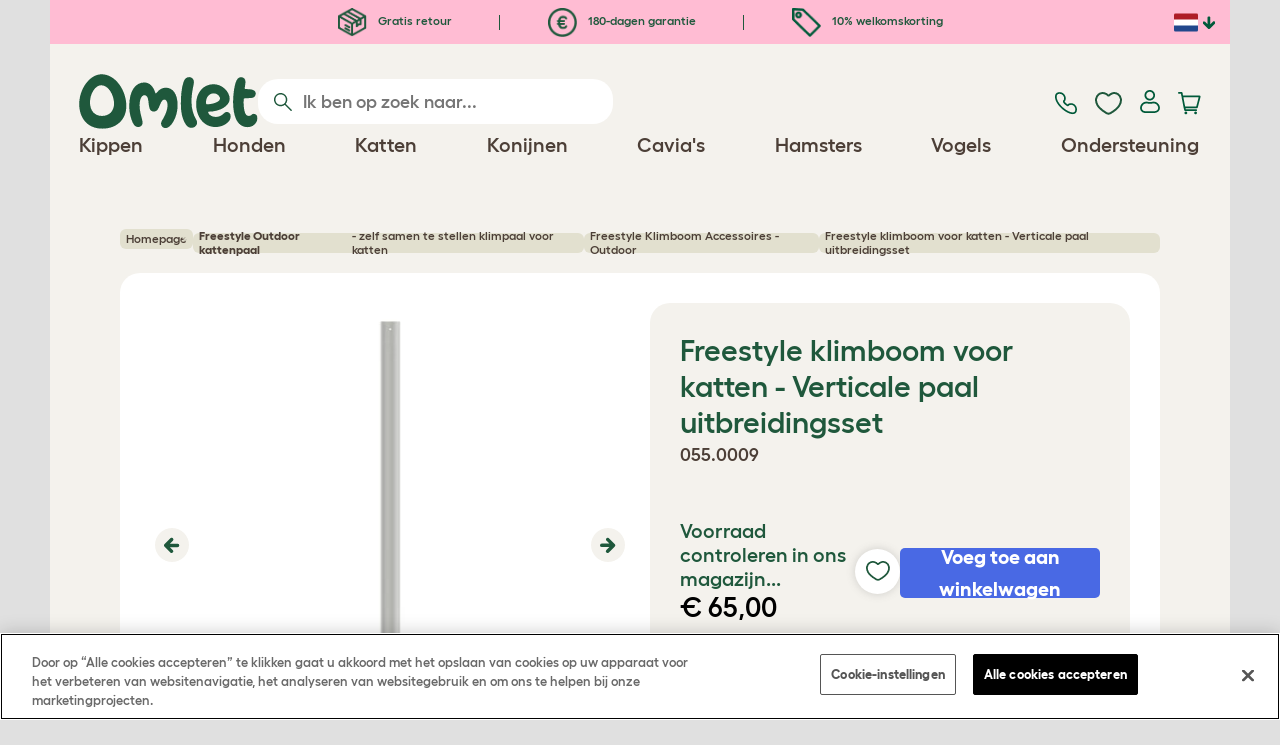

--- FILE ---
content_type: text/html; charset=utf-8
request_url: https://www.omlet.nl/shop/producten_voor_uw_kat/freestyle-klimboom-voor-katten-accessoires/27065/freestyle_klimboom_voor_katten_-_verticale_paal_uitbreidingsset/
body_size: 23373
content:
<!DOCTYPE html>
  <html lang="nl"  class="cc-nl">

  <head>
    <script>if(navigator&&typeof navigator.userAgent=='string'){let ua=navigator.userAgent;if(ua.indexOf('FBAV')>-1||ua.indexOf('FBAN')>-1){if(typeof window.webkit=='undefined'){window.webkit={messageHandlers:new Proxy(window,{get(a,b,c){return {postMessage:_=>undefined}}})}}}}</script>
    <meta http-equiv="Content-Type" content="text/html; charset=UTF-8">

    <meta name="viewport" content="width=device-width,initial-scale=1">
    <meta name="Author" content="Omlet">
    <meta name="rating" content="General">
    <meta name="revisit" content="15 days">


    <link rel="icon" href="/favicon.ico">
    <link rel="apple-touch-icon" sizes="180x180" href="/assets/omlet/icons/apple-touch-icon.png">
    <link rel="icon" type="image/png" sizes="32x32" href="/assets/omlet/icons/favicon-32x32.png">
    <link rel="icon" type="image/png" sizes="16x16" href="/assets/omlet/icons/favicon-16x16.png">
    <link rel="manifest" href="/assets/omlet/icons/site.webmanifest">
    <link rel="mask-icon" href="/assets/omlet/icons/safari-pinned-tab.svg" color="#1f583c">
    <meta name="msapplication-TileColor" content="#1f583c">
    <meta name="theme-color" content="#ffffff">

    <!-- PRECONNECT - WARM CONNECTIONS -->

    <link href="https://static-forms.klaviyo.com" rel="preconnect dns-prefetch" crossorigin>
    <link href="https://static.klaviyo.com" rel="preconnect dns-prefetch" crossorigin>
    <link href="https://f.vimeocdn.com" rel="preconnect dns-prefetch" crossorigin>

    <link href="https://cdn-ukwest.onetrust.com" rel="preconnect dns-prefetch" crossorigin>
    <link href="https://www.googletagmanager.com" rel="preconnect dns-prefetch" crossorigin>
    <link href="https://js.sentry-cdn.com" rel="preconnect dns-prefetch" crossorigin>
    <link href="https://js.stripe.com" rel="preconnect dns-prefetch" crossorigin>
    <link href="https://connect.facebook.net" rel="preconnect dns-prefetch" crossorigin>

    <!-- DNS-PRECONNECT -->
    <link href="https://static-tracking.klaviyo.com" rel="dns-prefetch" crossorigin>
    <link href="https://se.monetate.net" rel="dns-prefetch" crossorigin>
    <link href="https://cdn.livechatinc.com" rel="dns-prefetch" crossorigin>

    	<link href="https://player.vimeo.com" rel="preconnect" crossorigin>
	<link href="https://youtube.com" rel="preconnect" crossorigin>

    
    
                    <meta name="robots" content="ALL">
        
                    <title>Freestyle klimboom voor katten - Verticale paal uitbreidingsset | Omlet</title>
        
                    <meta name="description" content="De Freestyle klimboom van Omlet is een stevig vloer-tot-plafond speelsysteem voor katten, zo samen te stellen dat het past bij uw kat en uw woning.">
        
        
                    <link rel="canonical" href="https://www.omlet.nl/shop/producten_voor_uw_kat/freestyle-klimboom-voor-katten-accessoires/27065/freestyle_klimboom_voor_katten_-_verticale_paal_uitbreidingsset/" >
        
        
        
    
    
    
          <link rel="stylesheet" type="text/css" href="/assets/bootstrap/css/bootstrap.min.css?s=22888">
          <link rel="stylesheet" type="text/css" href="/assets/omlet/css/layoutDefault/layoutDefault.css?s=22888">
          <link rel="stylesheet" type="text/css" href="/assets/omlet/css/ambassador/ambassador-modal.css?s=22888">
          <link rel="stylesheet" type="text/css" href="/assets/omlet/css/micro-templating/group.css?s=22888">
          <link rel="stylesheet" type="text/css" href="/assets/omlet/css/shop/shop.css?s=22888">
          <link rel="stylesheet" type="text/css" href="/assets/omlet/css/v6/molecules/omletVideoPlayer.css?s=22888">
          <link rel="stylesheet" type="text/css" href="/assets/omlet/css/common/images.css?s=22888">
          <link rel="stylesheet" type="text/css" href="/assets/omlet/css/shop/products/productPageSlider.css?s=22888">
    
            <link rel="preload" href="/assets/magnific/magnific-popup.min.css?s=22888" as="style" onload="this.onload=null;this.rel='stylesheet'">
        <noscript><link rel="stylesheet" href="/assets/magnific/magnific-popup.min.css?s=22888"></noscript>
    

    
            <script type="text/javascript" src="https://cdn-ukwest.onetrust.com/consent/cb2316db-c423-4acd-84a6-caa4aaf94da1/OtAutoBlock.js" ></script>
    <script src="https://cdn-ukwest.onetrust.com/scripttemplates/otSDKStub.js" data-document-language="true" type="text/javascript" charset="UTF-8" data-domain-script="cb2316db-c423-4acd-84a6-caa4aaf94da1" ></script>
    <script type="text/javascript">
    function OptanonWrapper() { }
    </script>
        
    <!-- Tippy workaround -->
    <!--[if lte IE 11]>
    <script src="https://polyfill.io/v3/polyfill.min.js?features=Array.prototype.find,Promise,Object.assign"></script>
    <![endif]-->

          <script src="/assets/jquery/jquery-3.6.0.min.js"  ></script>
          <script src="/assets/jquery/jquery.autocomplete.min.js"  defer ></script>
          <script src="/assets/omlet/js/common.min.js?s=22888"  defer ></script>
          <script src="/assets/omlet/js/vimeo/omlet-player.min.js?s=22888"  defer ></script>
    
    
    
    
                      <link rel="alternate" href="https://www.omlet.co.uk/shop/cat_products/freestyle-cat-tree-accessories/27065/freestyle_cat_tree_-_vertical_pole_extension_kit/" hreflang="en-gb" />
              <link rel="alternate" href="https://www.omlet.us/shop/cat_products/freestyle-cat-tree-accessories/27065/freestyle_cat_tree_-_vertical_pole_extension_kit/" hreflang="en-us" />
              <link rel="alternate" href="https://www.omlet.de/shop/katzen/freestyle-kletterbaum-für-katzen-zubehör/27065/freestyle_kletterbaum_für_katzen_-_verlängerungssatz_vertikale_stange/" hreflang="de" />
              <link rel="alternate" href="https://www.omlet.fr/shop/chats/accessoires-arbre-a-chat-freestyle/27065/arbre_à_chat_freestyle_-_kit_d&#039;extension_pour_poteau_vertical/" hreflang="fr" />
              <link rel="alternate" href="https://www.omlet.com.au/shop/cat_products/freestyle-cat-tree-accessories/27065/freestyle_cat_tree_-_vertical_pole_extension_kit/" hreflang="en-au" />
              <link rel="alternate" href="https://www.omlet.dk/shop/katte_produkter/freestyle-kattetræ-tilbehør/27065/freestyle_kattetræ_-_forlængelsessæt_til_lodret_stang/" hreflang="da-dk" />
              <link rel="alternate" href="https://www.omlet.ie/shop/cat_products/freestyle-cat-tree-accessories/27065/freestyle_cat_tree_-_vertical_pole_extension_kit/" hreflang="en-ie" />
              <link rel="alternate" href="https://www.omlet.it/shop/prodotti_per_gatti/freestyle-gatto-albero-accessori/27065/albero_per_gatti_freestyle_-_kit_estensione_per_palo_verticale/" hreflang="it" />
              <link rel="alternate" href="https://www.omlet.nl/shop/producten_voor_uw_kat/freestyle-klimboom-voor-katten-accessoires/27065/freestyle_klimboom_voor_katten_-_verticale_paal_uitbreidingsset/" hreflang="nl" />
              <link rel="alternate" href="https://www.omlet.se/shop/kattprodukter/tillbehor-freestyle-kattrad/27065/katträdet_freestyle_-_förlängningssats_till_vertikal_stång/" hreflang="sv-se" />
              <link rel="alternate" href="https://www.omlet.co.uk/shop/cat_products/freestyle-cat-tree-accessories/27065/freestyle_cat_tree_-_vertical_pole_extension_kit/" hreflang="x-default" />
          
                      <script type="application/ld+json">{"@context":"https:\/\/schema.org","@type":"Product","brand":{"@type":"Brand","name":"Omlet"},"depth":"93.60 cm","height":"5.50 cm","width":"13.20 cm","weight":{"@type":"QuantitativeValue","value":"1.600","unitCode":"KGM"},"gtin13":"5055358821611","itemCondition":"NewCondition","releaseDate":"2020-01-22T08:46:40+0100","sku":"27065","name":"Freestyle klimboom voor katten - Verticale paal uitbreidingsset","description":null,"url":"https:\/\/www.omlet.nl\/shop\/producten_voor_uw_kat\/freestyle-klimboom-voor-katten-accessoires\/27065\/freestyle_klimboom_voor_katten_-_verticale_paal_uitbreidingsset\/","image":["https:\/\/cdn.omlet.com\/images\/originals\/Cat_Tree_Minor_Page_Vertical_Pole_Extension.jpg","https:\/\/cdn.omlet.com\/images\/originals\/freestyle-cat-tree-system-with-accessories-scratchers-hammock-omlet.jpg"],"offers":[{"@type":"Offer","acceptedPaymentMethod":["https:\/\/purl.org\/goodrelations\/v1#PayPal","https:\/\/purl.org\/goodrelations\/v1#MasterCard","https:\/\/purl.org\/goodrelations\/v1#VISA"],"availability":"InStock","price":65,"priceCurrency":"EUR","url":"https:\/\/www.omlet.nl\/shop\/producten_voor_uw_kat\/freestyle-klimboom-voor-katten-accessoires\/27065\/freestyle_klimboom_voor_katten_-_verticale_paal_uitbreidingsset\/","priceValidUntil":"2026-02-03","hasMerchantReturnPolicy":{"@type":"MerchantReturnPolicy","returnPolicyCategory":"https:\/\/schema.org\/MerchantReturnFiniteReturnWindow","applicableCountry":"NL","returnMethod":"https:\/\/schema.org\/ReturnByMail","returnFees":"https:\/\/schema.org\/FreeReturn","merchantReturnDays":180}}]}</script>
              <script type="application/ld+json">{"@context":"https:\/\/schema.org","@type":"BreadcrumbList","itemListElement":[{"@type":"ListItem","position":1,"item":{"@id":"\/","name":"Homepage"}},{"@type":"ListItem","position":2,"item":{"@id":"\/shop\/producten_voor_uw_kat\/outdoor-freestyle-kattenpaal\/","name":"<strong>Freestyle Outdoor kattenpaal<\/strong> - zelf samen te stellen klimpaal voor katten"}},{"@type":"ListItem","position":3,"item":{"@id":"\/freestyle-klimboom-accessoires-outdoor\/","name":"Freestyle Klimboom Accessoires - Outdoor"}}]}</script>
              <script type="application/ld+json">{"@context":"https:\/\/schema.org\/","@type":"Organization","name":"Omlet","url":"https:\/\/www.omlet.nl","logo":"https:\/\/www.omlet.nl\/assets\/omlet\/images\/common\/omlet-logo-light-green.png","contactPoint":[{"@type":"ContactPoint","telephone":"+31 (0)85 888 3571","contactType":"customer service","areaServed":"NL"}],"sameAs":["https:\/\/www.instagram.com\/omlet_huisdieren\/","https:\/\/twitter.com\/OmletHuisdieren","https:\/\/www.facebook.com\/omlet.nl\/","https:\/\/www.youtube.com\/playlist?list=PLdNba2arG2w5nKssSv-9VHJdmluixbHN_","https:\/\/www.pinterest.co.uk\/omlethuisdieren\/"]}</script>
          
        <meta name="og:title" content="Freestyle klimboom voor katten - Verticale paal uitbreidingsset" />
            <meta name="og:type" content="product" />
                <meta property="og:image" content="https://cdn.omlet.com/images/originals/Cat_Tree_Minor_Page_Vertical_Pole_Extension.jpg" />
                    <meta property="og:url" content="https://www.omlet.nl/shop/producten_voor_uw_kat/freestyle-klimboom-voor-katten-accessoires/27065/freestyle_klimboom_voor_katten_-_verticale_paal_uitbreidingsset/" />
                <meta property="product:price:amount" content="65" />
        <meta property="product:price:currency" content="EUR " />
        <meta property="og:availability" content="InStock" />
    
    <meta name="twitter:card" content="summary_large_image" />
    <meta name="twitter:site" content="@omlet" />
    <meta name="twitter:title" content="Freestyle klimboom voor katten - Verticale paal uitbreidingsset" />
            <meta property="twitter:image" content="https://cdn.omlet.com/images/originals/Cat_Tree_Minor_Page_Vertical_Pole_Extension.jpg" />
        
    <!-- HTML5 shim and Respond.js for IE8 support of HTML5 elements and media queries -->
    <!-- WARNING: Respond.js doesn't work if you view the page via file:// -->
    <!--[if lt IE 9]>
      <script src="/assets/html5shiv/html5shiv.min.js"></script>
      <script src="/assets/respond/respond.min.js"></script>
    <![endif]-->

    <meta name="msvalidate.01" content="19E828451AE6B907AE0340D88974182E" />

    
    
    
    
        <script type="text/javascript">
    var monetateT = new Date().getTime();
    (function() {
        var p = document.location.protocol;
        if (p == "http:" || p == "https:") {
            var m = document.createElement('script'); m.type = 'text/javascript'; m.async = true; m.src = "//se.monetate.net/js/2/a-ad2c8ce6/p/omlet.nl/custom.js";
            var s = document.getElementsByTagName('script')[0]; s.parentNode.insertBefore(m, s);
        }
    })();
    </script>
    <script>
        window.monetateQ = window.monetateQ || [];
        window.monetateQ.push([
            "setPageType",
            "PLP"
        ]);
    </script>

        

  </head>

          
  <body data-country="nl" class="" data-pagetype="">
    
    
	<div class="affiliate-link-bar">
<a href="#" id="affiliate-link-to-this-page-link"><span class="glyphicon glyphicon-link"></span>&nbsp;Link naar deze pagina</a>
<a rel="nofollow" href="/accounts/affiliate/" id="affiliate-stats-link"><span class="glyphicon glyphicon-stats"></span>&nbsp;Uw affiliate statistieken</a>

<div class="modal fade" id="affiliateLinkCodeModal" tabindex="-1" role="dialog" aria-labelledby="myModalLabel" aria-hidden="true">
    <div class="modal-dialog" style="text-align: left;">
    <div class="modal-content">
        <div class="modal-header">
        <h4 class="modal-title" id="affiliate-link-modal-label">HTML link code voor uw website</h4>
        </div>
        <div class="modal-body">
        <p><strong>1. Customise the link</strong></p>
        <p class="form-inline">Link tekst:&nbsp;&nbsp;<input data-cs-mask   id="affiliate-link-label" type="text" value="Link" class="form-control">&nbsp;&nbsp;- Preview:&nbsp;&nbsp<span id="affiliate-link-modal-preview" style="color: blue; text-decoration: underline;">Link</span></p>
        <p><strong>2. De code gebruiken:</strong> Deze link bevat uw affiliate code en kan overal worden geplaatst waar een normale <a> tag kan worden geplaatst</p>
        <textarea data-cs-mask   class="form-control" id="affiliate-link-modal-text-area"  rows="4"></textarea>
        </div>
        <div class="modal-footer">
        <button type="button" class="btn btn-default btn-default-grey" id="modal-select-html-button">Select HTML</button>
        <button type="button" class="btn btn-default btn-default-grey" id="modal-close-button" data-dismiss="modal">Close</button>
        </div>
    </div>
    </div>
</div>

</div>

	<a name="top"></a>

	

	<div class="container  bronze-product-page" id="container-main">
		<header class="container-header">
			<div class="info-bar">
    <div class="info-wrapper">
                <div class="item item--dsk info">
            <a href="https://www.omlet.nl/misc/returns/">
                                    <img height="29" width="29" src="https://cdn.omlet.com/images/catalog/2023/10/16/Shipping__returns.png" class="icon-img icon-img--dsk" loading="lazy" title="Verzending" alt="Verzendicoon">
                                Gratis retour
            </a>
        </div>
        <div class="item item--dsk rule"></div>                <div class="item item--dsk info">
            <a href="https://www.omlet.nl/misc/returns/">
                                    <img height="29" width="29" src="https://cdn.omlet.com/images/catalog/2023/10/17/180-day_guarantee_Euro.png" class="icon-img icon-img--dsk" loading="lazy" title="Retourneert pictogram" alt="Retourneert pictogram">
                                180-dagen garantie
            </a>
        </div>
        <div class="item item--dsk rule"></div>                <div class="item info">
            <a href="https://www.omlet.nl/misc/newsletter_signup/">
                                    <img height="29" width="29" src="https://cdn.omlet.com/images/catalog/2023/10/16/5_off_your_first_order.png" class="icon-img icon-img--dsk" loading="lazy" title="Discount-icoon" alt="Discount-icoon">
                                10% welkomskorting
            </a>
        </div>
                    </div>

    <div class="countries">
        <label for="countries" class="select-country">
            <img src="https://cdn.omlet.com/assets/omlet/images/layout/flag-nl.png" width="24" height="18" loading="lazy" class="selected-country-flag" title="Nederland" alt="Flag of Nederland ">
            <input type="checkbox" id="countries" class="country-dropdown"/>
            <div class="country-select-arrow"></div>
            <div class="country-selection">
                <a data-cc="au" href="https://www.omlet.com.au/shop/cat_products/freestyle-cat-tree-accessories/27065/freestyle_cat_tree_-_vertical_pole_extension_kit/" class="country-select">
                    <img src="https://cdn.omlet.com/assets/omlet/images/layout/flag-au.png" width="24" height="18" loading="lazy" title="Australië" alt="Flag of Australië">
                    AU
                </a>
                <a data-cc="dk" href="https://www.omlet.dk/shop/katte_produkter/freestyle-kattetræ-tilbehør/27065/freestyle_kattetræ_-_forlængelsessæt_til_lodret_stang/" class="country-select">
                    <img src="https://cdn.omlet.com/assets/omlet/images/layout/flag-dk.png" width="24" height="18" loading="lazy" title="Denemarken" alt="Flag of Denemarken">
                    DK
                </a>
                <a data-cc="fr" href="https://www.omlet.fr/shop/chats/accessoires-arbre-a-chat-freestyle/27065/arbre_à_chat_freestyle_-_kit_d&#039;extension_pour_poteau_vertical/" class="country-select">
                    <img src="https://cdn.omlet.com/assets/omlet/images/layout/flag-fr.png" width="24" height="18" loading="lazy" title="Frankrijk" alt="Flag of Frankrijk">
                    FR
                </a>
                <a data-cc="de" href="https://www.omlet.de/shop/katzen/freestyle-kletterbaum-für-katzen-zubehör/27065/freestyle_kletterbaum_für_katzen_-_verlängerungssatz_vertikale_stange/" class="country-select">
                    <img src="https://cdn.omlet.com/assets/omlet/images/layout/flag-de.png" width="24" height="18" loading="lazy" title="Duitsland" alt="Flag of Duitsland">
                    DE
                </a>
                <a data-cc="it" href="https://www.omlet.it/shop/prodotti_per_gatti/freestyle-gatto-albero-accessori/27065/albero_per_gatti_freestyle_-_kit_estensione_per_palo_verticale/" class="country-select">
                    <img src="https://cdn.omlet.com/assets/omlet/images/layout/flag-it.png" width="24" height="18" loading="lazy" title="Italië" alt="Flag of Italië">
                    IT
                </a>
                <a data-cc="ie" href="https://www.omlet.ie/shop/cat_products/freestyle-cat-tree-accessories/27065/freestyle_cat_tree_-_vertical_pole_extension_kit/" class="country-select">
                    <img src="https://cdn.omlet.com/assets/omlet/images/layout/flag-ie.png" width="24" height="18" loading="lazy" title="Ierland" alt="Flag of Ierland">
                    IE
                </a>
                <a data-cc="nl" href="https://www.omlet.nl/shop/producten_voor_uw_kat/freestyle-klimboom-voor-katten-accessoires/27065/freestyle_klimboom_voor_katten_-_verticale_paal_uitbreidingsset/" class="country-select">
                    <img src="https://cdn.omlet.com/assets/omlet/images/layout/flag-nl.png" width="24" height="18" loading="lazy" title="Nederland" alt="Flag of Nederland">
                    NL
                </a>
                <a data-cc="se" href="https://www.omlet.se/shop/kattprodukter/tillbehor-freestyle-kattrad/27065/katträdet_freestyle_-_förlängningssats_till_vertikal_stång/" class="country-select">
                    <img src="https://cdn.omlet.com/assets/omlet/images/layout/flag-se.png" width="24" height="18" loading="lazy" title="Zweden" alt="Flag of Zweden">
                    SE
                </a>
                <a data-cc="gb" href="https://www.omlet.co.uk/shop/cat_products/freestyle-cat-tree-accessories/27065/freestyle_cat_tree_-_vertical_pole_extension_kit/" class="country-select">
                    <img src="https://cdn.omlet.com/assets/omlet/images/layout/flag-gb.png" width="24" height="18" loading="lazy" title="Verenigd Koningkrijk" alt="Flag of Verenigd Koningkrijk">
                    UK
                </a>
                <a data-cc="us" href="https://www.omlet.us/shop/cat_products/freestyle-cat-tree-accessories/27065/freestyle_cat_tree_-_vertical_pole_extension_kit/" class="country-select">
                    <img src="https://cdn.omlet.com/assets/omlet/images/layout/flag-us.png" width="24" height="18" loading="lazy" title="Verenigde Staten" alt="Flag of Verenigde Staten">
                    US
                </a>
            </div>
        </label>
    </div>

</div>

			<nav class="nav-container">
    <div class="nav-background"></div>
    <div class="nav-wrapper">
        <div class="item logo">
            <a href="/"><img src="https://cdn.omlet.com/assets/omlet/images/layout/omlet-logo.svg" width="85" height="35" class="nav-omlet-logo" title="Omlet" alt="Omlet logo"></a>
        </div>
        <div class="item search">
            <form class="form-inline form-search" method="post" action="/search/">
                <img src="https://cdn.omlet.com/assets/omlet/images/layout/search.svg" class="search-icon" width="18" height="18" loading="lazy" alt="Search icon">
                <input data-cs-mask   type="search" name="search" class="nav-search" placeholder="Ik ben op zoek naar..." value="" autocomplete="off">
            </form>
        </div>
        <div class="item quick-links">
            <div class="item contact js-contact">
                <a href="/support/">
                    <img src="https://cdn.omlet.com/assets/omlet/images/layout/contact-us.svg" width="22" height="23" loading="lazy" title="Contact us" alt="Contact us icon">
                </a>
            </div>
            <div class="item wishlist-nav">
                <a href="/wishlist/">
                    <img src="https://cdn.omlet.com/assets/omlet/images/layout/wishlist-nav.svg" width="27" height="23" loading="lazy" title="Wishlist" alt="Wishlist icon">
                </a>
            </div>
            <div class="item account">
                <label for="user-account" class="select-account">
                    <span class="js-user hidden">
                        <img src="https://cdn.omlet.com/assets/omlet/images/layout/account-active.svg" width="20" height="23" loading="lazy" title="Account" alt="Account icon">
                        <span class="user-name">Welkom, <span data-cs-mask class="js-user-name"></span></span>
                        <input type="checkbox" id="user-account" class="country-dropdown"/>
                        <div class="account-options">
                            <a rel="nofollow" href="/accounts/" class="item">Account</a>
                            <a rel="nofollow" href="/accounts/signout/" class="item">Uitloggen</a>
                        </div>
                    </span>
                    <span class="js-guest">
                        <a rel="nofollow" href="/accounts/signin/" class="item">
                            <img src="https://cdn.omlet.com/assets/omlet/images/layout/account-inactive.svg" width="20" height="23" loading="lazy" title="Account" alt="Account icon">
                        </a>
                    </span>
                </label>
            </div>
            <div class="item basket">
                <a href="/basket/">
                    <img src="https://cdn.omlet.com/assets/omlet/images/layout/cart.svg" width="23" height="23" loading="lazy" title="Winkelmandje" alt="Winkelmandje">
                    <div class="cart-items js-cart-qty hidden"></div>
                </a>
            </div>
        </div>
        <div class="item nav-items">
            <img src="https://cdn.omlet.com/assets/omlet/images/layout/mobile-menu.svg" class="nav-burger-menu js-nav-click" width="28" height="22" loading="lazy" title="Menu" alt="Menu">
                        <div class="nav">
                <div class="nav-item nav-item--mobile">
                    <div class="nav-mobile-close">
                        <svg class="glyph-mobile js-nav-mobile" xmlns="http://www.w3.org/2000/svg" viewBox="0 0 22 22" width="20" height="20" fill="none"><path fill="#1F583C" stroke="#1F583C" stroke-width=".5" d="M4.9 20.538a2.43 2.43 0 0 1-3.438-3.437L17.1 1.46A2.43 2.43 0 1 1 20.538 4.9L4.9 20.54Z"/><path fill="#1F583C" stroke="#1F583C" stroke-width=".5" d="M20.538 17.1a2.43 2.43 0 0 1-3.437 3.438L1.46 4.9A2.43 2.43 0 0 1 4.9 1.462L20.54 17.1Z"/></svg>
                    </div>
                    <div class="nav-link js-mobile-nav-link"></div>
                </div>
                                                            <div class="nav-item  ">
                            <a href="/shop/kippen_houden/" class="nav-link js-link "  data-label="Kippen">
                                                                <span class="nav-link-mobile-image">
                                    <picture  data-image-id="599866594" data-mobile-image-id="" class=""  >
	<source srcset="https://cdn.omlet.com/images/cache/32/32/90/chicken-pose-2-right-300x300.webp 1x, https://cdn.omlet.com/images/cache/64/64/90/chicken-pose-2-right-300x300.webp 2x" type="image/webp" />
	<source srcset="https://cdn.omlet.com/images/cache/32/32/chicken-pose-2-right-300x300.png 1x, https://cdn.omlet.com/images/cache/64/64/chicken-pose-2-right-300x300.png 2x" type="image/png" />
	<img   title="" loading="lazy" src="https://cdn.omlet.com/images/cache/32/32/chicken-pose-2-right-300x300.png" alt="" class="aspect-ratio-narrower-xs aspect-ratio-narrower-sm aspect-ratio-narrower-md aspect-ratio-narrower-lg"   />	</picture>
                                </span>
                                                                <span class="">Kippen</span>
                                                            </a>
                                                            <div class="subnav-wrapper">
                                    <div class="subnav-container has-image">
                                        <div class="subnav-column">
                                            <div class="subnav-section">
                                                                                                
                                                                                                                                                                        <div class="subnav-section-title  nav-heading-first   ">
                                                                <a href="/kippenhokken/">
                                                                    <span class=" hidden-mobile ">Eglu Kippenhokken</span>
                                                                                                                                            <span class="hidden-desktop">Eglu Kippenhokken</span>
                                                                                                                                    </a>
                                                            </div>
                                                                                                                                                                        
                                                
                                                                                                                                                                        <a href="/eglu-pro-kippenhok/" class="nav-a   ">
                                                                <span class=" hidden-mobile ">Eglu Pro - 10 grote kippen</span>
                                                                                                                                    <span class="hidden-desktop">Eglu Pro - 10 grote kippen</span>
                                                                                                                            </a>
                                                                                                            
                                                
                                                                                                                                                                        <a href="/shop/kippen_houden/eglu-cube-kippenhok-met-ren/" class="nav-a   ">
                                                                <span class=" hidden-mobile ">Eglu Cube - 6 grote kippen</span>
                                                                                                                                    <span class="hidden-desktop">Eglu Cube - 6 grote kippen</span>
                                                                                                                            </a>
                                                                                                            
                                                
                                                                                                                                                                        <a href="/shop/kippen_houden/eglu-go-up-verhoogd-kippenhok/" class="nav-a   ">
                                                                <span class=" hidden-mobile ">Eglu Go Up - 3 grote kippen</span>
                                                                                                                                    <span class="hidden-desktop">Eglu Go Up - 3 grote kippen</span>
                                                                                                                            </a>
                                                                                                            
                                                
                                                                                                                                                                        <a href="/shop/kippen_houden/eglu_go_kippenhok/" class="nav-a   ">
                                                                <span class=" hidden-mobile ">Eglu Go - 3 grote kippen</span>
                                                                                                                                    <span class="hidden-desktop">Eglu Go - 3 grote kippen</span>
                                                                                                                            </a>
                                                                                                            
                                                
                                                                                                                                                                        <a href="/shop/kippen_houden/eglu_kippenhok_bescherming_tegen_weersinvloeden/" class="nav-a   ">
                                                                <span class=" hidden-mobile ">Dekzeilen voor Eglu</span>
                                                                                                                                    <span class="hidden-desktop">Dekzeilen voor Eglu</span>
                                                                                                                            </a>
                                                                                                            
                                                
                                                                                                                                                                        <a href="/eglu-kippenhokaccessoires/" class="nav-a   ">
                                                                <span class=" hidden-mobile ">Accessoires voor Eglu</span>
                                                                                                                                    <span class="hidden-desktop">Accessoires voor Eglu</span>
                                                                                                                            </a>
                                                                                                            
                                                                                            </div>
                                                                                            <picture  data-image-id="599866594" data-mobile-image-id="" class="subnav-image"  >
	<source srcset="https://cdn.omlet.com/images/cache/150/150/90/chicken-pose-2-right-300x300.webp 1x" type="image/webp" />
	<source srcset="https://cdn.omlet.com/images/cache/150/150/chicken-pose-2-right-300x300.png 1x" type="image/png" />
	<img   title="" loading="lazy" src="https://cdn.omlet.com/images/cache/150/150/chicken-pose-2-right-300x300.png" alt="" class="aspect-ratio-narrower-xs aspect-ratio-narrower-sm aspect-ratio-narrower-md aspect-ratio-narrower-lg"   />	</picture>
                                                                                    </div>
                                        <div class="subnav-column">
                                            <div class="subnav-section">
                                                                                                
                                                                                                                                                                        <div class="subnav-section-title  nav-heading-first   ">
                                                                <a href="/shop/kippen_houden/slimme-automatische-kippenhok-deuropeners/">
                                                                    <span class=" hidden-mobile ">Autodoor</span>
                                                                                                                                            <span class="hidden-desktop">Autodoor</span>
                                                                                                                                    </a>
                                                            </div>
                                                                                                                                                                        
                                                
                                                                                                                                                                        <a href="/slimme-automatische-deuropener-voor-kippenhok/" class="nav-a   ">
                                                                <span class=" hidden-mobile ">Slimme Automatische Kippenhokdeur</span>
                                                                                                                                    <span class="hidden-desktop">Slimme Automatische Kippenhokdeur</span>
                                                                                                                            </a>
                                                                                                            
                                                
                                                                                                                                                                        <a href="/shop/kippen_houden/slimme-autodoor-voor-eglu-go-kippenhokken/" class="nav-a   ">
                                                                <span class=" hidden-mobile ">Slimme Autodoor voor Eglu Go</span>
                                                                                                                                    <span class="hidden-desktop">Slimme Autodoor voor Eglu Go</span>
                                                                                                                            </a>
                                                                                                            
                                                
                                                                                                                                                                        <a href="/shop/kippen_houden/autodoor_montagesets_accessoires/" class="nav-a   ">
                                                                <span class=" hidden-mobile ">Autodoor accessoires</span>
                                                                                                                                    <span class="hidden-desktop">Autodoor accessoires</span>
                                                                                                                            </a>
                                                                                                            
                                                
                                                                                                                                                                        <a href="/shop/kippen_houden/voeder-en-drinkbakken/" class="nav-a  nav-heading   ">
                                                                <span class=" hidden-mobile ">Voer- en drinkbakken</span>
                                                                                                                                    <span class="hidden-desktop">Voer- en drinkbakken</span>
                                                                                                                            </a>
                                                                                                            
                                                
                                                                                                                                                                        <a href="/voederbakken-voor-kippen/verspillingsvrije-smart-feeder-voor-kippen/" class="nav-a   ">
                                                                <span class=" hidden-mobile ">NIEUWE Verspillingsvrije Smart Feeder voor kippen</span>
                                                                                                                                    <span class="hidden-desktop">NIEUWE Verspillingsvrije Smart Feeder voor kippen</span>
                                                                                                                            </a>
                                                                                                            
                                                
                                                                                                                                                                        <a href="/voederbakken-voor-kippen/verspillingsvrije-feeder-voor-kippen-5kg/" class="nav-a   ">
                                                                <span class=" hidden-mobile ">NIEUWE Verspillingsvrije Feeder voor kippen</span>
                                                                                                                                    <span class="hidden-desktop">NIEUWE Verspillingsvrije Feeder voor kippen</span>
                                                                                                                            </a>
                                                                                                            
                                                
                                                                                                                                                                        <a href="/kippenwaterbakken/geïsoleerde-waterbak-voor-kippen/" class="nav-a   ">
                                                                <span class=" hidden-mobile ">NIEUWE geïsoleerde kippenwaterbak</span>
                                                                                                                                    <span class="hidden-desktop">NIEUWE geïsoleerde kippenwaterbak</span>
                                                                                                                            </a>
                                                                                                            
                                                                                            </div>
                                        </div>
                                        <div class="subnav-column">
                                            <div class="subnav-section">
                                                                                                
                                                                                                                                                                        <div class="subnav-section-title  nav-heading-first   ">
                                                                <a href="/kippenrennen/">
                                                                    <span class=" hidden-mobile ">Kippenrennen &amp; Afrastering</span>
                                                                                                                                            <span class="hidden-desktop">Kippenrennen &amp; Afrastering</span>
                                                                                                                                    </a>
                                                            </div>
                                                                                                                                                                        
                                                
                                                                                                                                                                        <a href="/shop/kippen_houden/Inloopren_voor_kippen/" class="nav-a   ">
                                                                <span class=" hidden-mobile ">Inloopren voor kippen</span>
                                                                                                                                    <span class="hidden-desktop">Inloopren voor kippen</span>
                                                                                                                            </a>
                                                                                                            
                                                
                                                                                                                                                                        <a href="/shop/kippen_houden/omlet_afrastering_voor_kippen/" class="nav-a   ">
                                                                <span class=" hidden-mobile ">Afrastering voor kippen</span>
                                                                                                                                    <span class="hidden-desktop">Afrastering voor kippen</span>
                                                                                                                            </a>
                                                                                                            
                                                
                                                                                                                                                                        <a href="/shop/kippen_houden/uitbreiding_voor_de_inloopren_voor_kippen/" class="nav-a   ">
                                                                <span class=" hidden-mobile ">Uitbreidingen voor Eglu Kippenren</span>
                                                                                                                                    <span class="hidden-desktop">Uitbreidingen voor Eglu Kippenren</span>
                                                                                                                            </a>
                                                                                                            
                                                
                                                                                                                                                                        <a href="/rendekzeilen/" class="nav-a  nav-heading   ">
                                                                <span class=" hidden-mobile ">Weerbescherming</span>
                                                                                                                                    <span class="hidden-desktop">Weerbescherming</span>
                                                                                                                            </a>
                                                                                                            
                                                
                                                                                                                                                                        <a href="/shop/kippen_houden/dekzeilen_voor_de_inloopren/" class="nav-a   ">
                                                                <span class=" hidden-mobile ">Dekzeilen voor Inloopren</span>
                                                                                                                                    <span class="hidden-desktop">Dekzeilen voor Inloopren</span>
                                                                                                                            </a>
                                                                                                            
                                                
                                                                                                                                                                        <a href="/shop/kippen_houden/eglu_kippenhok_bescherming_tegen_weersinvloeden/" class="nav-a   ">
                                                                <span class=" hidden-mobile ">Dekzeilen voor Eglu</span>
                                                                                                                                    <span class="hidden-desktop">Dekzeilen voor Eglu</span>
                                                                                                                            </a>
                                                                                                            
                                                
                                                                                                                                                                        <a href="/shop/kippen_houden/eglu_bescherming_tegen_extreme_kou/" class="nav-a   ">
                                                                <span class=" hidden-mobile ">Dekens voor Eglu</span>
                                                                                                                                    <span class="hidden-desktop">Dekens voor Eglu</span>
                                                                                                                            </a>
                                                                                                            
                                                                                            </div>
                                        </div>
                                                                                    <div class="subnav-column">
                                                <div class="subnav-section">
                                                                                                        
                                                                                                                                                                                    <div class="subnav-section-title  nav-heading-first   ">
                                                                    <a href="/kippenspeelgoed-en-zitstokken/">
                                                                        <span class=" hidden-mobile ">Speelgoed &amp; Zitstokken</span>
                                                                                                                                                    <span class="hidden-desktop">Speelgoed &amp; Zitstokken</span>
                                                                                                                                            </a>
                                                                </div>
                                                                                                                                                                                    
                                                    
                                                                                                                                                                                    <a href="/shop/kippen_houden/kippen_peck_toy/23154/pendant_peck_toy/" class="nav-a    ">
                                                                    <span class=" hidden-mobile ">Peck Toy</span>
                                                                                                                                            <span class="hidden-desktop">Peck Toy</span>
                                                                                                                                    </a>
                                                                                                                    
                                                    
                                                                                                                                                                                    <a href="/shop/kippen_houden/zitstok_voor_kippen/" class="nav-a    ">
                                                                    <span class=" hidden-mobile ">Zitstokken</span>
                                                                                                                                            <span class="hidden-desktop">Zitstokken</span>
                                                                                                                                    </a>
                                                                                                                    
                                                    
                                                                                                                                                                                    <a href="/shop/kippen_houden/caddi_snackhouder_voor_kippen/" class="nav-a    ">
                                                                    <span class=" hidden-mobile ">Caddi Snackhouder</span>
                                                                                                                                            <span class="hidden-desktop">Caddi Snackhouder</span>
                                                                                                                                    </a>
                                                                                                                    
                                                    
                                                                                                                                                                                    <a href="/shop/kippen_houden/de_chicken_swing/19477/de_chicken_swing_kippenschommel/" class="nav-a    ">
                                                                    <span class=" hidden-mobile ">Kippenschommel</span>
                                                                                                                                            <span class="hidden-desktop">Kippenschommel</span>
                                                                                                                                    </a>
                                                                                                                    
                                                    
                                                                                                                                                                                    <a href="/shop/kippen_houden/vrijstaande-zitstok-voor-kippen/" class="nav-a    ">
                                                                    <span class=" hidden-mobile ">Vrijstaande Zitstok</span>
                                                                                                                                            <span class="hidden-desktop">Vrijstaande Zitstok</span>
                                                                                                                                    </a>
                                                                                                                    
                                                    
                                                                                                                                                                                    <a href="/shop/kippen_houden/veelzijdige-zitstok-voor-kippen/" class="nav-a    ">
                                                                    <span class=" hidden-mobile ">Aanpasbare Zitstok</span>
                                                                                                                                            <span class="hidden-desktop">Aanpasbare Zitstok</span>
                                                                                                                                    </a>
                                                                                                                    
                                                    
                                                        
                                                    
                                                                                                                                                                                    <a href="/shop/kippen_houden/" class="nav-a     nav-a--base ">
                                                                    <span class=" hidden-mobile ">Bekijk alle producten voor kippen</span>
                                                                                                                                            <span class="hidden-desktop">Bekijk alle producten voor kippen</span>
                                                                                                                                    </a>
                                                                                                                    
                                                                                                    </div>
                                            </div>
                                                                            </div>
                                </div>
                                                    </div>
                                                                                <div class="nav-item  ">
                            <a href="/shop/honden/" class="nav-link js-link "  data-label="Honden">
                                                                <span class="nav-link-mobile-image">
                                    <picture  data-image-id="599866600" data-mobile-image-id="" class=""  >
	<source srcset="https://cdn.omlet.com/images/cache/32/32/90/dog-pose-2-ball-300x300.webp 1x, https://cdn.omlet.com/images/cache/64/64/90/dog-pose-2-ball-300x300.webp 2x" type="image/webp" />
	<source srcset="https://cdn.omlet.com/images/cache/32/32/dog-pose-2-ball-300x300.png 1x, https://cdn.omlet.com/images/cache/64/64/dog-pose-2-ball-300x300.png 2x" type="image/png" />
	<img   title="" loading="lazy" src="https://cdn.omlet.com/images/cache/32/32/dog-pose-2-ball-300x300.png" alt="" class="aspect-ratio-narrower-xs aspect-ratio-narrower-sm aspect-ratio-narrower-md aspect-ratio-narrower-lg"   />	</picture>
                                </span>
                                                                <span class="">Honden</span>
                                                            </a>
                                                            <div class="subnav-wrapper">
                                    <div class="subnav-container has-image">
                                        <div class="subnav-column">
                                            <div class="subnav-section">
                                                                                                
                                                                                                                                                                        <div class="subnav-section-title  nav-heading-first   ">
                                                                <a href="/hondenmanden/">
                                                                    <span class=" hidden-mobile ">Hondenmanden op maat</span>
                                                                                                                                            <span class="hidden-desktop">Hondenmanden op maat</span>
                                                                                                                                    </a>
                                                            </div>
                                                                                                                                                                        
                                                
                                                                                                                                                                        <a href="/grote-hondenmanden/" class="nav-a   ">
                                                                <span class=" hidden-mobile ">Grote hondenmanden (84 cm x 51 cm)</span>
                                                                                                                                    <span class="hidden-desktop">Grote hondenmanden (84 cm x 51 cm)</span>
                                                                                                                            </a>
                                                                                                            
                                                
                                                                                                                                                                        <a href="/medium-hondenmanden/" class="nav-a   ">
                                                                <span class=" hidden-mobile ">Medium hondenmanden (74 cm x 43 cm)</span>
                                                                                                                                    <span class="hidden-desktop">Medium hondenmanden (74 cm x 43 cm)</span>
                                                                                                                            </a>
                                                                                                            
                                                
                                                                                                                                                                        <a href="/kleine-hondenmanden/" class="nav-a   ">
                                                                <span class=" hidden-mobile ">Kleine hondenmanden (53 cm x 41 cm)</span>
                                                                                                                                    <span class="hidden-desktop">Kleine hondenmanden (53 cm x 41 cm)</span>
                                                                                                                            </a>
                                                                                                            
                                                
                                                                                                                                                                        <a href="/hondenmanden/" class="nav-a   ">
                                                                <span class=" hidden-mobile ">Alle hondenmanden</span>
                                                                                                                                    <span class="hidden-desktop">Alle hondenmanden</span>
                                                                                                                            </a>
                                                                                                            
                                                                                            </div>
                                                                                            <picture  data-image-id="599866600" data-mobile-image-id="" class="subnav-image"  >
	<source srcset="https://cdn.omlet.com/images/cache/150/150/90/dog-pose-2-ball-300x300.webp 1x" type="image/webp" />
	<source srcset="https://cdn.omlet.com/images/cache/150/150/dog-pose-2-ball-300x300.png 1x" type="image/png" />
	<img   title="" loading="lazy" src="https://cdn.omlet.com/images/cache/150/150/dog-pose-2-ball-300x300.png" alt="" class="aspect-ratio-narrower-xs aspect-ratio-narrower-sm aspect-ratio-narrower-md aspect-ratio-narrower-lg"   />	</picture>
                                                                                    </div>
                                        <div class="subnav-column">
                                            <div class="subnav-section">
                                                                                                
                                                                                                                                                                        <div class="subnav-section-title  nav-heading-first   ">
                                                                <a href="/hondenmanden/">
                                                                    <span class=" hidden-mobile ">Hondenmanden op type</span>
                                                                                                                                            <span class="hidden-desktop">Hondenmanden op type</span>
                                                                                                                                    </a>
                                                            </div>
                                                                                                                                                                        
                                                
                                                                                                                                                                        <a href="/shop/honden/traagschuim-bolsterbed-voor-honden/" class="nav-a   ">
                                                                <span class=" hidden-mobile ">Bolsterbed voor honden</span>
                                                                                                                                    <span class="hidden-desktop">Bolsterbed voor honden</span>
                                                                                                                            </a>
                                                                                                            
                                                
                                                                                                                                                                        <a href="/shop/honden/hondenmanden-topology/" class="nav-a   ">
                                                                <span class=" hidden-mobile ">Topology hondenmanden</span>
                                                                                                                                    <span class="hidden-desktop">Topology hondenmanden</span>
                                                                                                                            </a>
                                                                                                            
                                                
                                                                                                                                                                        <a href="/hondennest/" class="nav-a   ">
                                                                <span class=" hidden-mobile ">Hondennesten</span>
                                                                                                                                    <span class="hidden-desktop">Hondennesten</span>
                                                                                                                            </a>
                                                                                                            
                                                
                                                                                                                                                                        <a href="/hondenkussen/" class="nav-a   ">
                                                                <span class=" hidden-mobile ">Hondenkussens</span>
                                                                                                                                    <span class="hidden-desktop">Hondenkussens</span>
                                                                                                                            </a>
                                                                                                            
                                                
                                                                                                                                                                        <a href="/hondenmanden/" class="nav-a   ">
                                                                <span class=" hidden-mobile ">Alle hondenmanden</span>
                                                                                                                                    <span class="hidden-desktop">Alle hondenmanden</span>
                                                                                                                            </a>
                                                                                                            
                                                                                            </div>
                                        </div>
                                        <div class="subnav-column">
                                            <div class="subnav-section">
                                                                                                
                                                                                                                                                                        <div class="subnav-section-title  nav-heading-first   ">
                                                                <a href="/hondenbenches/">
                                                                    <span class=" hidden-mobile ">Hondenbenches</span>
                                                                                                                                            <span class="hidden-desktop">Hondenbenches</span>
                                                                                                                                    </a>
                                                            </div>
                                                                                                                                                                        
                                                
                                                                                                                                                                        <a href="/grote-hondenbenches/" class="nav-a   ">
                                                                <span class=" hidden-mobile ">Groot (91 cm x 56 cm x 64 cm)</span>
                                                                                                                                    <span class="hidden-desktop">Groot (91 cm x 56 cm x 64 cm)</span>
                                                                                                                            </a>
                                                                                                            
                                                
                                                                                                                                                                        <a href="/kleine-hondenbenches/" class="nav-a   ">
                                                                <span class=" hidden-mobile ">Klein (61 cm x 46 cm x 48 cm)</span>
                                                                                                                                    <span class="hidden-desktop">Klein (61 cm x 46 cm x 48 cm)</span>
                                                                                                                            </a>
                                                                                                            
                                                
                                                                                                                                                                        <a href="/hondenbenches/" class="nav-a   ">
                                                                <span class=" hidden-mobile ">Alle hondenbenches</span>
                                                                                                                                    <span class="hidden-desktop">Alle hondenbenches</span>
                                                                                                                            </a>
                                                                                                            
                                                                                            </div>
                                        </div>
                                                                                    <div class="subnav-column">
                                                <div class="subnav-section">
                                                                                                        
                                                                                                                                                                                    <div class="subnav-section-title  nav-heading-first   ">
                                                                    <a href="/shop/honden/">
                                                                        <span class=" hidden-mobile ">Accessoires</span>
                                                                                                                                                    <span class="hidden-desktop">Accessoires</span>
                                                                                                                                            </a>
                                                                </div>
                                                                                                                                                                                    
                                                    
                                                                                                                                                                                    <a href="/shop/honden/Honden_voer_en_drinkbakken/" class="nav-a    ">
                                                                    <span class=" hidden-mobile ">Voer- en drinkbakken</span>
                                                                                                                                            <span class="hidden-desktop">Voer- en drinkbakken</span>
                                                                                                                                    </a>
                                                                                                                    
                                                    
                                                                                                                                                                                    <a href="/shop/honden/hondendekens/" class="nav-a    ">
                                                                    <span class=" hidden-mobile ">Hondendekens</span>
                                                                                                                                            <span class="hidden-desktop">Hondendekens</span>
                                                                                                                                    </a>
                                                                                                                    
                                                    
                                                                                                                                                                                    <a href="/shop/honden/traagschuim-honden-bolsterbed-extra-hoezen/" class="nav-a    ">
                                                                    <span class=" hidden-mobile ">Hoezen voor hondenmand</span>
                                                                                                                                            <span class="hidden-desktop">Hoezen voor hondenmand</span>
                                                                                                                                    </a>
                                                                                                                    
                                                    
                                                        
                                                    
                                                                                                                                                                                    <a href="/shop/honden/" class="nav-a     nav-a--base ">
                                                                    <span class=" hidden-mobile ">Bekijk alle producten voor honden</span>
                                                                                                                                            <span class="hidden-desktop">Bekijk alle producten voor honden</span>
                                                                                                                                    </a>
                                                                                                                    
                                                                                                    </div>
                                            </div>
                                                                            </div>
                                </div>
                                                    </div>
                                                                                <div class="nav-item  ">
                            <a href="/shop/producten_voor_uw_kat/" class="nav-link js-link "  data-label="Katten">
                                                                <span class="nav-link-mobile-image">
                                    <picture  data-image-id="599866599" data-mobile-image-id="" class=""  >
	<source srcset="https://cdn.omlet.com/images/cache/32/32/90/cat-pose-2-300x300.webp 1x, https://cdn.omlet.com/images/cache/64/64/90/cat-pose-2-300x300.webp 2x" type="image/webp" />
	<source srcset="https://cdn.omlet.com/images/cache/32/32/cat-pose-2-300x300.png 1x, https://cdn.omlet.com/images/cache/64/64/cat-pose-2-300x300.png 2x" type="image/png" />
	<img   title="" loading="lazy" src="https://cdn.omlet.com/images/cache/32/32/cat-pose-2-300x300.png" alt="" class="aspect-ratio-narrower-xs aspect-ratio-narrower-sm aspect-ratio-narrower-md aspect-ratio-narrower-lg"   />	</picture>
                                </span>
                                                                <span class="">Katten</span>
                                                            </a>
                                                            <div class="subnav-wrapper">
                                    <div class="subnav-container has-image">
                                        <div class="subnav-column">
                                            <div class="subnav-section">
                                                                                                
                                                                                                                                                                        <div class="subnav-section-title  nav-heading-first   ">
                                                                <a href="/kattenverblijven-voor-buiten/">
                                                                    <span class=" hidden-mobile ">Kattenverblijf- en Rennen</span>
                                                                                                                                            <span class="hidden-desktop">Kattenverblijf- en Rennen</span>
                                                                                                                                    </a>
                                                            </div>
                                                                                                                                                                        
                                                
                                                                                                                                                                        <a href="/shop/producten_voor_uw_kat/kattenren-voor-buiten/" class="nav-a   ">
                                                                <span class=" hidden-mobile ">Catio Outdoor Kattenren</span>
                                                                                                                                    <span class="hidden-desktop">Catio Outdoor Kattenren</span>
                                                                                                                            </a>
                                                                                                            
                                                
                                                                                                                                                                        <a href="/catio-tunnels/" class="nav-a   ">
                                                                <span class=" hidden-mobile ">Catio Tunnels</span>
                                                                                                                                    <span class="hidden-desktop">Catio Tunnels</span>
                                                                                                                            </a>
                                                                                                            
                                                
                                                                                                                                                                        <a href="/shop/producten_voor_uw_kat/balkon_kattenren/" class="nav-a   ">
                                                                <span class=" hidden-mobile ">Balkonren voor Katten</span>
                                                                                                                                    <span class="hidden-desktop">Balkonren voor Katten</span>
                                                                                                                            </a>
                                                                                                            
                                                
                                                                                                                                                                        <a href="/shop/producten_voor_uw_kat/kattenverblijven-voor-buiten-accessoires/" class="nav-a   ">
                                                                <span class=" hidden-mobile ">Accessoires voor Kattenren</span>
                                                                                                                                    <span class="hidden-desktop">Accessoires voor Kattenren</span>
                                                                                                                            </a>
                                                                                                            
                                                
                                                                                                                                                                        <a href="/shop/producten_voor_uw_kat/kattenren-verlengstukken/" class="nav-a   ">
                                                                <span class=" hidden-mobile ">Uitbreidingen voor Kattenren</span>
                                                                                                                                    <span class="hidden-desktop">Uitbreidingen voor Kattenren</span>
                                                                                                                            </a>
                                                                                                            
                                                
                                                                                                                                                                        <a href="/shop/producten_voor_uw_kat/outdoor-dekzeilen-voor-kattenren/" class="nav-a   ">
                                                                <span class=" hidden-mobile ">Dekzeilen voor Kattenren</span>
                                                                                                                                    <span class="hidden-desktop">Dekzeilen voor Kattenren</span>
                                                                                                                            </a>
                                                                                                            
                                                                                            </div>
                                                                                            <picture  data-image-id="599866599" data-mobile-image-id="" class="subnav-image"  >
	<source srcset="https://cdn.omlet.com/images/cache/150/150/90/cat-pose-2-300x300.webp 1x" type="image/webp" />
	<source srcset="https://cdn.omlet.com/images/cache/150/150/cat-pose-2-300x300.png 1x" type="image/png" />
	<img   title="" loading="lazy" src="https://cdn.omlet.com/images/cache/150/150/cat-pose-2-300x300.png" alt="" class="aspect-ratio-narrower-xs aspect-ratio-narrower-sm aspect-ratio-narrower-md aspect-ratio-narrower-lg"   />	</picture>
                                                                                    </div>
                                        <div class="subnav-column">
                                            <div class="subnav-section">
                                                                                                
                                                                                                                                                                        <div class="subnav-section-title  nav-heading-first   ">
                                                                <a href="/krabpalen-voor-katten/">
                                                                    <span class=" hidden-mobile ">Krabpalen &amp; Klimbomen</span>
                                                                                                                                            <span class="hidden-desktop">Krabpalen &amp; Klimbomen</span>
                                                                                                                                    </a>
                                                            </div>
                                                                                                                                                                        
                                                
                                                                                                                                                                        <a href="/shop/producten_voor_uw_kat/freestyle-vloer-tot-plafond-kattentoren/" class="nav-a   ">
                                                                <span class=" hidden-mobile ">Indoor Klimboom</span>
                                                                                                                                    <span class="hidden-desktop">Indoor Klimboom</span>
                                                                                                                            </a>
                                                                                                            
                                                
                                                                                                                                                                        <a href="/shop/producten_voor_uw_kat/outdoor-freestyle-kattenpaal/" class="nav-a   ">
                                                                <span class=" hidden-mobile ">Outdoor Klimboom</span>
                                                                                                                                    <span class="hidden-desktop">Outdoor Klimboom</span>
                                                                                                                            </a>
                                                                                                            
                                                
                                                                                                                                                                        <a href="/switch-lichtgevende-krabpaal/" class="nav-a   ">
                                                                <span class=" hidden-mobile ">LED krabpaal</span>
                                                                                                                                    <span class="hidden-desktop">LED krabpaal</span>
                                                                                                                            </a>
                                                                                                            
                                                
                                                                                                                                                                        <a href="/freestyle-klimboom-accessoires-indoor/" class="nav-a  nav-heading   ">
                                                                <span class="">Accessoires</span>
                                                                                                                            </a>
                                                                                                            
                                                
                                                                                                                                                                        <a href="/freestyle-klimboom-accessoires-indoor/" class="nav-a   ">
                                                                <span class="">Accessoires voor Indoor Klimboom</span>
                                                                                                                            </a>
                                                                                                            
                                                
                                                                                                                                                                        <a href="/freestyle-klimboom-accessoires-outdoor/" class="nav-a   ">
                                                                <span class="">Accessoires voor Outdoor Klimboom</span>
                                                                                                                            </a>
                                                                                                            
                                                                                            </div>
                                        </div>
                                        <div class="subnav-column">
                                            <div class="subnav-section">
                                                                                                
                                                                                                                                                                        <div class="subnav-section-title  nav-heading-first   ">
                                                                <a href="/manden-voor-katten/">
                                                                    <span class=" hidden-mobile ">Kattenmanden</span>
                                                                                                                                            <span class="hidden-desktop">Kattenmanden</span>
                                                                                                                                    </a>
                                                            </div>
                                                                                                                                                                        
                                                
                                                                                                                                                                        <a href="/shop/producten_voor_uw_kat/donut-kattenmand/" class="nav-a   ">
                                                                <span class=" hidden-mobile ">Donutmanden</span>
                                                                                                                                    <span class="hidden-desktop">Donutmanden</span>
                                                                                                                            </a>
                                                                                                            
                                                
                                                                                                                                                                        <a href="/freestyle-kattennest-secret-garden/" class="nav-a   ">
                                                                <span class=" hidden-mobile ">Kattennest</span>
                                                                                                                                    <span class="hidden-desktop">Kattennest</span>
                                                                                                                            </a>
                                                                                                            
                                                
                                                                                                                                                                        <a href="/freestyle-tipi-voor-katten-uptown-deco/" class="nav-a   ">
                                                                <span class=" hidden-mobile ">Tipi Kattenmanden</span>
                                                                                                                                    <span class="hidden-desktop">Tipi Kattenmanden</span>
                                                                                                                            </a>
                                                                                                            
                                                
                                                                                                                                                                        <a href="/shop/producten_voor_uw_kat/donut-kattenmanden-pootjes/" class="nav-a   ">
                                                                <span class=" hidden-mobile ">Pootjes voor Kattenmand</span>
                                                                                                                                    <span class="hidden-desktop">Pootjes voor Kattenmand</span>
                                                                                                                            </a>
                                                                                                            
                                                                                            </div>
                                        </div>
                                                                                    <div class="subnav-column">
                                                <div class="subnav-section">
                                                                                                        
                                                                                                                                                                                    <div class="subnav-section-title  nav-heading-first   ">
                                                                    <a href="/shop/producten_voor_uw_kat/kattenbakvulling/">
                                                                        <span class=" hidden-mobile ">Kattenbakvulling</span>
                                                                                                                                                    <span class="hidden-desktop">Kattenbak</span>
                                                                                                                                            </a>
                                                                </div>
                                                                                                                                                                                    
                                                    
                                                                                                                                                                                    <a href="/shop/producten_voor_uw_kat/maya-kattenbakmeubel/" class="nav-a    ">
                                                                    <span class=" hidden-mobile ">Kattenbak</span>
                                                                                                                                            <span class="hidden-desktop">Kattenbak</span>
                                                                                                                                    </a>
                                                                                                                    
                                                    
                                                                                                                                                                                    <a href="/shop/producten_voor_uw_kat/kattenbakvulling/" class="nav-a    ">
                                                                    <span class=" hidden-mobile ">Kattenbakvulling</span>
                                                                                                                                            <span class="hidden-desktop">Kattenbakvulling</span>
                                                                                                                                    </a>
                                                                                                                    
                                                    
                                                                                                                                                                                    <a href="/kattenbakaccessoires-en-vulling/" class="nav-a    ">
                                                                    <span class=" hidden-mobile ">Accessoires voor Kattenbak</span>
                                                                                                                                            <span class="hidden-desktop">Accessoires voor Kattenbak</span>
                                                                                                                                    </a>
                                                                                                                    
                                                    
                                                        
                                                    
                                                                                                                                                                                    <a href="/shop/producten_voor_uw_kat/" class="nav-a     nav-a--base ">
                                                                    <span class=" hidden-mobile ">Bekijk alle producten voor katten</span>
                                                                                                                                            <span class="hidden-desktop">Bekijk alle producten voor katten</span>
                                                                                                                                    </a>
                                                                                                                    
                                                                                                    </div>
                                            </div>
                                                                            </div>
                                </div>
                                                    </div>
                                                                                <div class="nav-item  ">
                            <a href="/shop/alles_voor_konijnen/" class="nav-link js-link "  data-label="Konijnen">
                                                                <span class="nav-link-mobile-image">
                                    <picture  data-image-id="599866595" data-mobile-image-id="" class=""  >
	<source srcset="https://cdn.omlet.com/images/cache/32/32/90/rabbit-pose-2-right-300x300.webp 1x, https://cdn.omlet.com/images/cache/64/64/90/rabbit-pose-2-right-300x300.webp 2x" type="image/webp" />
	<source srcset="https://cdn.omlet.com/images/cache/32/32/rabbit-pose-2-right-300x300.png 1x, https://cdn.omlet.com/images/cache/64/64/rabbit-pose-2-right-300x300.png 2x" type="image/png" />
	<img   title="" loading="lazy" src="https://cdn.omlet.com/images/cache/32/32/rabbit-pose-2-right-300x300.png" alt="" class="aspect-ratio-narrower-xs aspect-ratio-narrower-sm aspect-ratio-narrower-md aspect-ratio-narrower-lg"   />	</picture>
                                </span>
                                                                <span class="">Konijnen</span>
                                                            </a>
                                                            <div class="subnav-wrapper">
                                    <div class="subnav-container has-image">
                                        <div class="subnav-column">
                                            <div class="subnav-section">
                                                                                                
                                                                                                                                                                        <div class="subnav-section-title  nav-heading-first   ">
                                                                <a href="/konijnenhokken/">
                                                                    <span class=" hidden-mobile ">Konijnenhokken</span>
                                                                                                                                            <span class="hidden-desktop">Konijnenhokken</span>
                                                                                                                                    </a>
                                                            </div>
                                                                                                                                                                        
                                                
                                                                                                                                                                        <a href="/shop/alles_voor_konijnen/eglu_go_konijnenhok/" class="nav-a   ">
                                                                <span class=" hidden-mobile ">Eglu Go Konijnenhok</span>
                                                                                                                                    <span class="hidden-desktop">Eglu Go Konijnenhok</span>
                                                                                                                            </a>
                                                                                                            
                                                
                                                                                                                                                                        <a href="/shop/alles_voor_konijnen/accessoires_voor_konijnen/" class="nav-a   ">
                                                                <span class=" hidden-mobile ">Accessoires voor Konijnenhok</span>
                                                                                                                                    <span class="hidden-desktop">Accessoires voor Konijnenhok</span>
                                                                                                                            </a>
                                                                                                            
                                                                                            </div>
                                                                                            <picture  data-image-id="599866595" data-mobile-image-id="" class="subnav-image"  >
	<source srcset="https://cdn.omlet.com/images/cache/150/150/90/rabbit-pose-2-right-300x300.webp 1x" type="image/webp" />
	<source srcset="https://cdn.omlet.com/images/cache/150/150/rabbit-pose-2-right-300x300.png 1x" type="image/png" />
	<img   title="" loading="lazy" src="https://cdn.omlet.com/images/cache/150/150/rabbit-pose-2-right-300x300.png" alt="" class="aspect-ratio-narrower-xs aspect-ratio-narrower-sm aspect-ratio-narrower-md aspect-ratio-narrower-lg"   />	</picture>
                                                                                    </div>
                                        <div class="subnav-column">
                                            <div class="subnav-section">
                                                                                                
                                                                                                                                                                        <div class="subnav-section-title  nav-heading-first   ">
                                                                <a href="/shop/alles_voor_konijnen/konijnenrennen-speelrennen-zippi/">
                                                                    <span class=" hidden-mobile ">Tunnels, Rennen &amp; Speelrennen</span>
                                                                                                                                            <span class="hidden-desktop">Tunnels, Rennen &amp; Speelrennen</span>
                                                                                                                                    </a>
                                                            </div>
                                                                                                                                                                        
                                                
                                                                                                                                                                        <a href="/shop/alles_voor_konijnen/zippi_tunnelsysteem_voor_konijnen_en_tunnelbuis/" class="nav-a   ">
                                                                <span class=" hidden-mobile ">Zippi Tunnelsysteem voor konijnen</span>
                                                                                                                                    <span class="hidden-desktop">Zippi Tunnelsysteem voor konijnen</span>
                                                                                                                            </a>
                                                                                                            
                                                
                                                                                                                                                                        <a href="/shop/alles_voor_konijnen/konijnenrennen-speelrennen-zippi/" class="nav-a   ">
                                                                <span class=" hidden-mobile ">Zippi Rennen &amp; Speelrennen</span>
                                                                                                                                    <span class="hidden-desktop">Zippi Rennen &amp; Speelrennen</span>
                                                                                                                            </a>
                                                                                                            
                                                
                                                                                                                                                                        <a href="/shop/alles_voor_konijnen/zippi-konijnen-vide_ren/" class="nav-a   ">
                                                                <span class=" hidden-mobile ">Zippi Vides</span>
                                                                                                                                    <span class="hidden-desktop">Zippi Vides</span>
                                                                                                                            </a>
                                                                                                            
                                                
                                                                                                                                                                        <a href="/shop/alles_voor_konijnen/zippi_schuilplek_voor_konijnen_accessoires/25901/zippi_schuilhuisje_voor_konijnen_-_groen/" class="nav-a   ">
                                                                <span class=" hidden-mobile ">Zippi Schuilhuisjes</span>
                                                                                                                                    <span class="hidden-desktop">Zippi Schuilhuisjes</span>
                                                                                                                            </a>
                                                                                                            
                                                                                            </div>
                                        </div>
                                        <div class="subnav-column">
                                            <div class="subnav-section">
                                                                                                
                                                                                                                                                                        <div class="subnav-section-title  nav-heading-first   ">
                                                                <a href="/shop/alles_voor_konijnen/inloopren_voor_konijnen/">
                                                                    <span class=" hidden-mobile ">Inlooprennen</span>
                                                                                                                                            <span class="hidden-desktop">Inlooprennen</span>
                                                                                                                                    </a>
                                                            </div>
                                                                                                                                                                        
                                                
                                                                                                                                                                        <a href="/shop/alles_voor_konijnen/inloopren_voor_konijnen/" class="nav-a   ">
                                                                <span class=" hidden-mobile ">Inloopren voor Konijnen</span>
                                                                                                                                    <span class="hidden-desktop">Inloopren voor Konijnen</span>
                                                                                                                            </a>
                                                                                                            
                                                
                                                                                                                                                                        <a href="/shop/alles_voor_konijnen/outdoor-dekzeilen-voor-konijnenren/" class="nav-a   ">
                                                                <span class=" hidden-mobile ">Dekzeilen voor Inloopren</span>
                                                                                                                                    <span class="hidden-desktop">Dekzeilen voor Inloopren</span>
                                                                                                                            </a>
                                                                                                            
                                                
                                                                                                                                                                        <a href="/shop/alles_voor_konijnen/Uitbreiding_voor_de_buitenren-voor-konijnen/" class="nav-a   ">
                                                                <span class=" hidden-mobile ">Uitbreidingen voor Inloopren</span>
                                                                                                                                    <span class="hidden-desktop">Uitbreidingen voor Inloopren</span>
                                                                                                                            </a>
                                                                                                            
                                                                                            </div>
                                        </div>
                                                                                    <div class="subnav-column">
                                                <div class="subnav-section">
                                                                                                        
                                                                                                                                                                                    <div class="subnav-section-title  nav-heading-first   ">
                                                                    <a href="/shop/alles_voor_konijnen/Snackhouder_voor_konijnen_caddi/">
                                                                        <span class=" hidden-mobile ">Accessoires en drinkflessen</span>
                                                                                                                                                    <span class="hidden-desktop">Accessoires</span>
                                                                                                                                            </a>
                                                                </div>
                                                                                                                                                                                    
                                                    
                                                                                                                                                                                    <a href="/shop/alles_voor_konijnen/Snackhouder_voor_konijnen_caddi/" class="nav-a    ">
                                                                    <span class=" hidden-mobile ">Caddi Snackhouder</span>
                                                                                                                                            <span class="hidden-desktop">Caddi Snackhouder</span>
                                                                                                                                    </a>
                                                                                                                    
                                                    
                                                        
                                                    
                                                                                                                                                                                    <a href="/shop/alles_voor_konijnen/" class="nav-a     nav-a--base ">
                                                                    <span class=" hidden-mobile ">Bekijk alle producten voor konijnen</span>
                                                                                                                                            <span class="hidden-desktop">Bekijk alle producten voor konijnen</span>
                                                                                                                                    </a>
                                                                                                                    
                                                                                                    </div>
                                            </div>
                                                                            </div>
                                </div>
                                                    </div>
                                                                                <div class="nav-item  ">
                            <a href="/shop/alles_voor_uw_cavia/" class="nav-link js-link "  data-label="Cavia&#039;s">
                                                                <span class="nav-link-mobile-image">
                                    <picture  data-image-id="599866598" data-mobile-image-id="" class=""  >
	<source srcset="https://cdn.omlet.com/images/cache/32/32/90/ginea-pig-pose-2-300x300.webp 1x, https://cdn.omlet.com/images/cache/64/64/90/ginea-pig-pose-2-300x300.webp 2x" type="image/webp" />
	<source srcset="https://cdn.omlet.com/images/cache/32/32/ginea-pig-pose-2-300x300.png 1x, https://cdn.omlet.com/images/cache/64/64/ginea-pig-pose-2-300x300.png 2x" type="image/png" />
	<img   title="" loading="lazy" src="https://cdn.omlet.com/images/cache/32/32/ginea-pig-pose-2-300x300.png" alt="" class="aspect-ratio-narrower-xs aspect-ratio-narrower-sm aspect-ratio-narrower-md aspect-ratio-narrower-lg"   />	</picture>
                                </span>
                                                                <span class="">Cavia&#039;s</span>
                                                            </a>
                                                            <div class="subnav-wrapper">
                                    <div class="subnav-container has-image">
                                        <div class="subnav-column">
                                            <div class="subnav-section">
                                                                                                
                                                                                                                                                                        <div class="subnav-section-title  nav-heading-first   ">
                                                                <a href="/shop/alles_voor_uw_cavia/eglu_go_caviahok/">
                                                                    <span class=" hidden-mobile ">Caviahok</span>
                                                                                                                                            <span class="hidden-desktop">Caviahok</span>
                                                                                                                                    </a>
                                                            </div>
                                                                                                                                                                        
                                                
                                                                                                                                                                        <a href="/shop/alles_voor_uw_cavia/eglu_go_caviahok/" class="nav-a   ">
                                                                <span class=" hidden-mobile ">Eglu Go Caviahok</span>
                                                                                                                                    <span class="hidden-desktop">Eglu Go Caviahok</span>
                                                                                                                            </a>
                                                                                                            
                                                
                                                                                                                                                                        <a href="/shop/alles_voor_uw_cavia/accessoires_voor_cavias/" class="nav-a   ">
                                                                <span class=" hidden-mobile ">Accessoires voor Caviahok</span>
                                                                                                                                    <span class="hidden-desktop">Accessoires voor Caviahok</span>
                                                                                                                            </a>
                                                                                                            
                                                                                            </div>
                                                                                            <picture  data-image-id="599866598" data-mobile-image-id="" class="subnav-image"  >
	<source srcset="https://cdn.omlet.com/images/cache/150/150/90/ginea-pig-pose-2-300x300.webp 1x" type="image/webp" />
	<source srcset="https://cdn.omlet.com/images/cache/150/150/ginea-pig-pose-2-300x300.png 1x" type="image/png" />
	<img   title="" loading="lazy" src="https://cdn.omlet.com/images/cache/150/150/ginea-pig-pose-2-300x300.png" alt="" class="aspect-ratio-narrower-xs aspect-ratio-narrower-sm aspect-ratio-narrower-md aspect-ratio-narrower-lg"   />	</picture>
                                                                                    </div>
                                        <div class="subnav-column">
                                            <div class="subnav-section">
                                                                                                
                                                                                                                                                                        <div class="subnav-section-title  nav-heading-first   ">
                                                                <a href="/shop/alles_voor_uw_cavia/zippi_tunnelsysteem_voor_cavias_en_tunnelbuis/">
                                                                    <span class=" hidden-mobile ">Tunnels, Rennen &amp; Speelrennen</span>
                                                                                                                                            <span class="hidden-desktop">Tunnels, Rennen &amp; Speelrennen</span>
                                                                                                                                    </a>
                                                            </div>
                                                                                                                                                                        
                                                
                                                                                                                                                                        <a href="/shop/alles_voor_uw_cavia/zippi_tunnelsysteem_voor_cavias_en_tunnelbuis/" class="nav-a   ">
                                                                <span class=" hidden-mobile ">Zippi Tunnelsysteem voor cavia’s</span>
                                                                                                                                    <span class="hidden-desktop">Zippi Tunnelsysteem voor cavia’s</span>
                                                                                                                            </a>
                                                                                                            
                                                
                                                                                                                                                                        <a href="/shop/alles_voor_uw_cavia/zippi_caviaren_en_speelren/" class="nav-a   ">
                                                                <span class=" hidden-mobile ">Zippi Rennen en Speelrennen voor cavia’s</span>
                                                                                                                                    <span class="hidden-desktop">Zippi Rennen en Speelrennen voor cavia’s</span>
                                                                                                                            </a>
                                                                                                            
                                                
                                                                                                                                                                        <a href="/shop/alles_voor_uw_cavia/zippi_cavia_vide_Zippi/" class="nav-a   ">
                                                                <span class=" hidden-mobile ">Zippi Vides voor cavia’s</span>
                                                                                                                                    <span class="hidden-desktop">Zippi Vides voor cavia’s</span>
                                                                                                                            </a>
                                                                                                            
                                                
                                                                                                                                                                        <a href="/shop/alles_voor_uw_cavia/zippi_schuilplek_voor_cavias_accessoires/25897/zippi_schuilhuisje_voor_cavia&#039;s_-_groen/" class="nav-a   ">
                                                                <span class=" hidden-mobile ">Zippi Schuilhuisjes voor cavia’s</span>
                                                                                                                                    <span class="hidden-desktop">Zippi Schuilhuisjes voor cavia’s</span>
                                                                                                                            </a>
                                                                                                            
                                                                                            </div>
                                        </div>
                                        <div class="subnav-column">
                                            <div class="subnav-section">
                                                                                                
                                                                                                                                                                        <div class="subnav-section-title  nav-heading-first   ">
                                                                <a href="/shop/alles_voor_uw_cavia/inloopren_voor_cavia/">
                                                                    <span class=" hidden-mobile ">Inlooprennen</span>
                                                                                                                                            <span class="hidden-desktop">Inlooprennen</span>
                                                                                                                                    </a>
                                                            </div>
                                                                                                                                                                        
                                                
                                                                                                                                                                        <a href="/shop/alles_voor_uw_cavia/inloopren_voor_cavia/" class="nav-a   ">
                                                                <span class=" hidden-mobile ">Inloopren voor cavia’s</span>
                                                                                                                                    <span class="hidden-desktop">Inloopren voor cavia’s</span>
                                                                                                                            </a>
                                                                                                            
                                                
                                                                                                                                                                        <a href="/shop/alles_voor_uw_cavia/outdoor-dekzeilen-voor-caviaren/" class="nav-a   ">
                                                                <span class=" hidden-mobile ">Dekzeilen voor Inloopren</span>
                                                                                                                                    <span class="hidden-desktop">Dekzeilen voor Inloopren</span>
                                                                                                                            </a>
                                                                                                            
                                                
                                                                                                                                                                        <a href="/shop/alles_voor_uw_cavia/Uitbreiding_voor_de_buitenren_voor_cavias/" class="nav-a   ">
                                                                <span class=" hidden-mobile ">Uitbreidingen voor Inloopren</span>
                                                                                                                                    <span class="hidden-desktop">Uitbreidingen voor Inloopren</span>
                                                                                                                            </a>
                                                                                                            
                                                                                            </div>
                                        </div>
                                                                                    <div class="subnav-column">
                                                <div class="subnav-section">
                                                                                                        
                                                                                                                                                                                    <div class="subnav-section-title  nav-heading-first   ">
                                                                    <a href="/shop/alles_voor_uw_cavia/caddi_snackhouder_voor_cavias/">
                                                                        <span class=" hidden-mobile ">Accessoires</span>
                                                                                                                                                    <span class="hidden-desktop">Accessoires</span>
                                                                                                                                            </a>
                                                                </div>
                                                                                                                                                                                    
                                                    
                                                                                                                                                                                    <a href="/shop/alles_voor_uw_cavia/caddi_snackhouder_voor_cavias/" class="nav-a    ">
                                                                    <span class=" hidden-mobile ">Caddi Snackhouder</span>
                                                                                                                                            <span class="hidden-desktop">Caddi Snackhouder</span>
                                                                                                                                    </a>
                                                                                                                    
                                                    
                                                        
                                                    
                                                                                                                                                                                    <a href="/shop/alles_voor_uw_cavia/" class="nav-a    hidden-mobile  ">
                                                                    <span class="">Bekijk alle producten voor cavia’s</span>
                                                                                                                                    </a>
                                                                                                                    
                                                                                                    </div>
                                            </div>
                                                                            </div>
                                </div>
                                                    </div>
                                                                                <div class="nav-item  ">
                            <a href="/shop/hamsters_en_gerbils/" class="nav-link js-link "  data-label="Hamsters">
                                                                <span class="nav-link-mobile-image">
                                    <picture  data-image-id="599866597" data-mobile-image-id="" class=""  >
	<source srcset="https://cdn.omlet.com/images/cache/32/32/90/hamster-pose-2-right-300x300.webp 1x, https://cdn.omlet.com/images/cache/64/64/90/hamster-pose-2-right-300x300.webp 2x" type="image/webp" />
	<source srcset="https://cdn.omlet.com/images/cache/32/32/hamster-pose-2-right-300x300.png 1x, https://cdn.omlet.com/images/cache/64/64/hamster-pose-2-right-300x300.png 2x" type="image/png" />
	<img   title="" loading="lazy" src="https://cdn.omlet.com/images/cache/32/32/hamster-pose-2-right-300x300.png" alt="" class="aspect-ratio-narrower-xs aspect-ratio-narrower-sm aspect-ratio-narrower-md aspect-ratio-narrower-lg"   />	</picture>
                                </span>
                                                                <span class="">Hamsters</span>
                                                            </a>
                                                            <div class="subnav-wrapper">
                                    <div class="subnav-container has-image">
                                        <div class="subnav-column">
                                            <div class="subnav-section">
                                                                                                
                                                                                                                                                                        <div class="subnav-section-title  nav-heading-first   ">
                                                                <a href="/shop/hamsters_en_gerbils/hamsterkooi/">
                                                                    <span class=" hidden-mobile ">Hamsterhuis</span>
                                                                                                                                            <span class="hidden-desktop">Hamsterhuis</span>
                                                                                                                                    </a>
                                                            </div>
                                                                                                                                                                        
                                                
                                                                                                                                                                        <a href="/shop/hamsters_en_gerbils/hamsterkooi/" class="nav-a   ">
                                                                <span class=" hidden-mobile ">Hamsterkooi</span>
                                                                                                                                    <span class="hidden-desktop">Hamsterkooi</span>
                                                                                                                            </a>
                                                                                                            
                                                
                                                                                                                                                                        <a href="/shop/hamsters_en_gerbils/hamster-speelren/hamsterspeelren-met-vloer-klein/" class="nav-a   ">
                                                                <span class=" hidden-mobile ">Hamster Speelren</span>
                                                                                                                                    <span class="hidden-desktop">Hamster Speelren</span>
                                                                                                                            </a>
                                                                                                            
                                                                                            </div>
                                                                                            <picture  data-image-id="599866597" data-mobile-image-id="" class="subnav-image"  >
	<source srcset="https://cdn.omlet.com/images/cache/150/150/90/hamster-pose-2-right-300x300.webp 1x" type="image/webp" />
	<source srcset="https://cdn.omlet.com/images/cache/150/150/hamster-pose-2-right-300x300.png 1x" type="image/png" />
	<img   title="" loading="lazy" src="https://cdn.omlet.com/images/cache/150/150/hamster-pose-2-right-300x300.png" alt="" class="aspect-ratio-narrower-xs aspect-ratio-narrower-sm aspect-ratio-narrower-md aspect-ratio-narrower-lg"   />	</picture>
                                                                                    </div>
                                        <div class="subnav-column">
                                            <div class="subnav-section">
                                                                                                
                                                                                                                                                                        <div class="subnav-section-title  nav-heading-first   ">
                                                                <a href="/shop/hamsters_en_gerbils/hamster-speelgoed-accessoires/">
                                                                    <span class=" hidden-mobile ">Accessoires voor hamsters</span>
                                                                                                                                            <span class="hidden-desktop">Accessoires voor hamsters</span>
                                                                                                                                    </a>
                                                            </div>
                                                                                                                                                                        
                                                
                                                                                                                                                                        <a href="/shop/hamsters_en_gerbils/hamster-platformen-en-hellingen/" class="nav-a   ">
                                                                <span class=" hidden-mobile ">Hamster platformen en hellingen</span>
                                                                                                                                    <span class="hidden-desktop">Hamster platformen en hellingen</span>
                                                                                                                            </a>
                                                                                                            
                                                
                                                                                                                                                                        <a href="/shop/hamsters_en_gerbils/hamstertunnels-buizen/" class="nav-a   ">
                                                                <span class=" hidden-mobile ">Tunnels voor hamsters</span>
                                                                                                                                    <span class="hidden-desktop">Tunnels voor hamsters</span>
                                                                                                                            </a>
                                                                                                            
                                                
                                                                                                                                                                        <a href="/shop/hamsters_en_gerbils/hamster-speelgoed-accessoires/hamsterwiel/" class="nav-a   ">
                                                                <span class=" hidden-mobile ">Hamsterwiel</span>
                                                                                                                                    <span class="hidden-desktop">Hamsterwiel</span>
                                                                                                                            </a>
                                                                                                            
                                                
                                                                                                                                                                        <a href="/shop/hamsters_en_gerbils/hamster-speelgoed-accessoires/hamster-zandbad/" class="nav-a   ">
                                                                <span class=" hidden-mobile ">Zandbad voor hamsters</span>
                                                                                                                                    <span class="hidden-desktop">Zandbad voor hamsters</span>
                                                                                                                            </a>
                                                                                                            
                                                
                                                                                                                                                                        <a href="/shop/hamsters_en_gerbils/hamster-speelgoed-accessoires/hamster-voerbak/" class="nav-a   ">
                                                                <span class=" hidden-mobile ">Voerbak voor hamsters</span>
                                                                                                                                    <span class="hidden-desktop">Voerbak voor hamsters</span>
                                                                                                                            </a>
                                                                                                            
                                                
                                                                                                                                                                        <a href="/shop/hamsters_en_gerbils/hamster-speelgoed-accessoires/hamster-schuilplaats-3-pack/" class="nav-a   ">
                                                                <span class=" hidden-mobile ">Schuilplaats voor hamsters</span>
                                                                                                                                    <span class="hidden-desktop">Schuilplaats voor hamsters</span>
                                                                                                                            </a>
                                                                                                            
                                                                                            </div>
                                        </div>
                                        <div class="subnav-column">
                                            <div class="subnav-section">
                                                                                                                                            </div>
                                        </div>
                                                                                    <div class="subnav-column">
                                                <div class="subnav-section">
                                                                                                        
                                                                                                                                                                                    <a href="/shop/hamsters_en_gerbils/" class="nav-a     nav-a--base ">
                                                                    <span class=" hidden-mobile ">Bekijk alle producten voor hamsters</span>
                                                                                                                                            <span class="hidden-desktop">Bekijk alle producten voor hamsters</span>
                                                                                                                                    </a>
                                                                                                                    
                                                                                                    </div>
                                            </div>
                                                                            </div>
                                </div>
                                                    </div>
                                                                                <div class="nav-item  ">
                            <a href="/shop/vogels/" class="nav-link js-link "  data-label="Vogels">
                                                                <span class="nav-link-mobile-image">
                                    <picture  data-image-id="599866596" data-mobile-image-id="" class=""  >
	<source srcset="https://cdn.omlet.com/images/cache/32/32/90/bird-pose-2-right-300x300.webp 1x, https://cdn.omlet.com/images/cache/64/64/90/bird-pose-2-right-300x300.webp 2x" type="image/webp" />
	<source srcset="https://cdn.omlet.com/images/cache/32/32/bird-pose-2-right-300x300.png 1x, https://cdn.omlet.com/images/cache/64/64/bird-pose-2-right-300x300.png 2x" type="image/png" />
	<img   title="" loading="lazy" src="https://cdn.omlet.com/images/cache/32/32/bird-pose-2-right-300x300.png" alt="" class="aspect-ratio-narrower-xs aspect-ratio-narrower-sm aspect-ratio-narrower-md aspect-ratio-narrower-lg"   />	</picture>
                                </span>
                                                                <span class="">Vogels</span>
                                                            </a>
                                                            <div class="subnav-wrapper">
                                    <div class="subnav-container has-image">
                                        <div class="subnav-column">
                                            <div class="subnav-section">
                                                                                                
                                                                                                                                                                        <div class="subnav-section-title  nav-heading-first   ">
                                                                <a href="/shop/vogels/geo-vogelkooi/">
                                                                    <span class=" hidden-mobile ">Vogelkooi</span>
                                                                                                                                            <span class="hidden-desktop">Vogelkooi</span>
                                                                                                                                    </a>
                                                            </div>
                                                                                                                                                                        
                                                
                                                                                                                                                                        <a href="/shop/vogels/geo-vogelkooi/" class="nav-a   ">
                                                                <span class="">Geo vogelkooi</span>
                                                                                                                            </a>
                                                                                                            
                                                
                                                                                                                                                                        <a href="/shop/vogels/geo-accessoires/" class="nav-a   ">
                                                                <span class=" hidden-mobile ">Accessoires voor Geo Vogelkooi</span>
                                                                                                                                    <span class="hidden-desktop">Accessoires voor Geo Vogelkooi</span>
                                                                                                                            </a>
                                                                                                            
                                                                                            </div>
                                                                                            <picture  data-image-id="599866596" data-mobile-image-id="" class="subnav-image"  >
	<source srcset="https://cdn.omlet.com/images/cache/150/150/90/bird-pose-2-right-300x300.webp 1x" type="image/webp" />
	<source srcset="https://cdn.omlet.com/images/cache/150/150/bird-pose-2-right-300x300.png 1x" type="image/png" />
	<img   title="" loading="lazy" src="https://cdn.omlet.com/images/cache/150/150/bird-pose-2-right-300x300.png" alt="" class="aspect-ratio-narrower-xs aspect-ratio-narrower-sm aspect-ratio-narrower-md aspect-ratio-narrower-lg"   />	</picture>
                                                                                    </div>
                                        <div class="subnav-column">
                                            <div class="subnav-section">
                                                                                                                                            </div>
                                        </div>
                                        <div class="subnav-column">
                                            <div class="subnav-section">
                                                                                                                                            </div>
                                        </div>
                                                                                    <div class="subnav-column">
                                                <div class="subnav-section">
                                                                                                        
                                                                                                                                                                                    <a href="/shop/vogels/" class="nav-a     nav-a--base ">
                                                                    <span class="">Bekijk ons assortiment voor vogels</span>
                                                                                                                                    </a>
                                                                                                                    
                                                    
                                                        
                                                                                                    </div>
                                            </div>
                                                                            </div>
                                </div>
                                                    </div>
                                                                                <div class="nav-item   hidden-desktop ">
                            <a href="https://blog.omlet.nl/" class="nav-link js-link "  data-label="false">
                                                                <span class="nav-link-mobile-image">
                                    <picture  data-image-id="599866603" data-mobile-image-id="" class=""  >
	<source srcset="https://cdn.omlet.com/images/cache/32/32/90/pencil.webp 1x, https://cdn.omlet.com/images/cache/64/64/90/pencil.webp 2x" type="image/webp" />
	<source srcset="https://cdn.omlet.com/images/cache/32/32/pencil.png 1x, https://cdn.omlet.com/images/cache/64/64/pencil.png 2x" type="image/png" />
	<img   title="" loading="lazy" src="https://cdn.omlet.com/images/cache/32/32/pencil.png" alt="" class="aspect-ratio-narrower-xs aspect-ratio-narrower-sm aspect-ratio-narrower-md aspect-ratio-narrower-lg"   />	</picture>
                                </span>
                                                                <span class="">Blog</span>
                                                            </a>
                                                    </div>
                                                                                <div class="nav-item   hidden-desktop ">
                            <a href="/misc/contact_us/" class="nav-link js-link "  data-label="false">
                                                                <span class="nav-link-mobile-image">
                                    <picture  data-image-id="599866602" data-mobile-image-id="" class=""  >
	<source srcset="https://cdn.omlet.com/images/cache/32/32/90/speech-bubble.webp 1x, https://cdn.omlet.com/images/cache/64/64/90/speech-bubble.webp 2x" type="image/webp" />
	<source srcset="https://cdn.omlet.com/images/cache/32/32/speech-bubble.png 1x, https://cdn.omlet.com/images/cache/64/64/speech-bubble.png 2x" type="image/png" />
	<img   title="" loading="lazy" src="https://cdn.omlet.com/images/cache/32/32/speech-bubble.png" alt="" class="aspect-ratio-narrower-xs aspect-ratio-narrower-sm aspect-ratio-narrower-md aspect-ratio-narrower-lg"   />	</picture>
                                </span>
                                                                <span class="">Contact</span>
                                                            </a>
                                                    </div>
                                                                                <div class="nav-item   hidden-desktop ">
                            <a href="/accounts/signin/" class="nav-link js-link "  data-label="false">
                                                                <span class="nav-link-mobile-image">
                                    <picture  data-image-id="599866601" data-mobile-image-id="" class=""  >
	<source srcset="https://cdn.omlet.com/images/cache/32/32/90/hearts.webp 1x, https://cdn.omlet.com/images/cache/64/64/90/hearts.webp 2x" type="image/webp" />
	<source srcset="https://cdn.omlet.com/images/cache/32/32/hearts.png 1x, https://cdn.omlet.com/images/cache/64/64/hearts.png 2x" type="image/png" />
	<img   title="" loading="lazy" src="https://cdn.omlet.com/images/cache/32/32/hearts.png" alt="" class="aspect-ratio-narrower-xs aspect-ratio-narrower-sm aspect-ratio-narrower-md aspect-ratio-narrower-lg"   />	</picture>
                                </span>
                                                                <span class="">Inloggen</span>
                                                            </a>
                                                    </div>
                                                                                <div class="nav-item  ">
                            <a href="/support/" class="nav-link js-link "  data-label="Ondersteuning">
                                                                <span class="">Ondersteuning</span>
                                                            </a>
                                                            <div class="subnav-wrapper">
                                    <div class="subnav-container">
                                        <div class="subnav-column">
                                            <div class="subnav-section">
                                                                                                
                                                                                                                                                                        <div class="subnav-section-title  nav-heading-first   ">
                                                                <a href="/support/">
                                                                    <span class=" hidden-mobile ">Bestelondersteuning</span>
                                                                                                                                            <span class="hidden-desktop">Bestelondersteuning</span>
                                                                                                                                    </a>
                                                            </div>
                                                                                                                                                                        
                                                
                                                                                                                                                                        <a href="/tracking/" class="nav-a   ">
                                                                <span class=" hidden-mobile ">Waar is mijn bestelling?</span>
                                                                                                                                    <span class="hidden-desktop">Waar is mijn bestelling?</span>
                                                                                                                            </a>
                                                                                                            
                                                
                                                                                                                                                                        <a href="/returns/" class="nav-a   ">
                                                                <span class=" hidden-mobile ">Retourneren</span>
                                                                                                                                    <span class="hidden-desktop">Retourneren</span>
                                                                                                                            </a>
                                                                                                            
                                                
                                                                                                                                                                        <a href="/cancel-order/" class="nav-a   ">
                                                                <span class=" hidden-mobile ">Annuleer mijn bestelling</span>
                                                                                                                                    <span class="hidden-desktop">Annuleer mijn bestelling</span>
                                                                                                                            </a>
                                                                                                            
                                                
                                                                                                                                                                        <a href="/payment/" class="nav-a   ">
                                                                <span class=" hidden-mobile ">Een bestelling betalen</span>
                                                                                                                                    <span class="hidden-desktop">Een bestelling betalen</span>
                                                                                                                            </a>
                                                                                                            
                                                                                            </div>
                                                                                    </div>
                                        <div class="subnav-column">
                                            <div class="subnav-section">
                                                                                                
                                                                                                                                                                        <div class="subnav-section-title  nav-heading-first   ">
                                                                <a href="/support/#product-support">
                                                                    <span class=" hidden-mobile ">Productondersteuning</span>
                                                                                                                                            <span class="hidden-desktop">Productondersteuning</span>
                                                                                                                                    </a>
                                                            </div>
                                                                                                                                                                        
                                                
                                                                                                                                                                        <a href="/support/#product-support" class="nav-a   ">
                                                                <span class=" hidden-mobile ">Reserveonderdelen</span>
                                                                                                                                    <span class="hidden-desktop">Reserveonderdelen</span>
                                                                                                                            </a>
                                                                                                            
                                                
                                                                                                                                                                        <a href="/support/#product-support" class="nav-a   ">
                                                                <span class=" hidden-mobile ">Gebruiksaanwijzingen</span>
                                                                                                                                    <span class="hidden-desktop">Gebruiksaanwijzingen</span>
                                                                                                                            </a>
                                                                                                            
                                                
                                                                                                                                                                        <a href="/support/#product-support" class="nav-a   ">
                                                                <span class=" hidden-mobile ">Instructievideo&#039;s</span>
                                                                                                                                    <span class="hidden-desktop">Instructievideo&#039;s</span>
                                                                                                                            </a>
                                                                                                            
                                                                                            </div>
                                        </div>
                                        <div class="subnav-column">
                                            <div class="subnav-section">
                                                                                                                                            </div>
                                        </div>
                                                                            </div>
                                </div>
                                                    </div>
                                                </div>
        </div>
    </div>
</nav>
<script type="text/javascript">
    $(".js-nav-click, .js-nav-mobile").click(function(){
        $(".nav-burger-menu").toggleClass('glyphicon-menu-hamburger glyphicon-remove');
        $(".nav").toggleClass('active');
        $(".nav-background").toggleClass('active');
        $(".nav-container").toggleClass('active');
        $(".subnav-wrapper").removeClass('active');
        $(".js-link").removeClass('hidden');
        $(".js-mobile-nav-link").html('');

        $('html').toggleClass('nav-is-open');

        let ga4Event = initGa4Event();
        ga4Event.click_type = $(".nav-burger-menu").hasClass('glyphicon-menu-hamburger') ? ga4EventTypes.headerClickTypes.menuClose : ga4EventTypes.headerClickTypes.menuButton;
        gtag('event', ga4EventTypes.headerClick, ga4Event);
        monetateTrackEvent(ga4EventTypes.headerClick, ga4Event);

    });

    $(".js-link").click(function() {
        if (window.matchMedia("(max-width: 767px)").matches == true) {
            var label = $(this).data("label");

            if (label != false) {
                $(".js-mobile-nav-link").addClass('active');
                $(".js-link").toggleClass('hidden');
                $(this).siblings('.subnav-wrapper').addClass('active');

                $(".js-mobile-nav-link").html('<span class="back-arrow">&#x276E;</span><span>' + label + '</span>');

                let ga4Event = initGa4Event();

                ga4Event.click_type = ga4EventTypes.headerClickTypes.menuLink
                ga4Event.link = $(this).href;
                ga4Event.label = label;
                gtag('event', ga4EventTypes.headerClick, ga4Event);
                monetateTrackEvent(ga4EventTypes.headerClick, ga4Event);

                return false;
            }
        }
    });

    $(".js-mobile-nav-link").click(function(){
        if (window.matchMedia("(max-width: 767px)").matches == true && $(this).hasClass('active')) {
            $(".js-link").toggleClass('hidden');
            $(".subnav-wrapper").removeClass('active');
            $(".js-mobile-nav-link").html('');
            let ga4Event = initGa4Event();
            ga4Event.click_type = ga4EventTypes.headerClickTypes.menuButton;
            gtag('event', ga4EventTypes.headerClick, ga4Event);
            monetateTrackEvent(ga4EventTypes.headerClick, ga4Event);
            return false;
        }
    });
</script>
		</header>

		<div id="stock-message-content">Door grote vraag is er momenteel een wachttijd. Bezoek voor meer informatie de pagina <a href="/misc/delivery/">Verzending & bezorging</a>.</div>

		<main id="container-body" class="rebrand">

			<!-- Snippet 'Global Top' -->
			
			<!-- End Snippet 'Global Top' -->

			

	<!-- Snippet 'Product Page Top' -->
	
	<!-- End Snippet 'Product Page Top' -->

	
    <div class="bronze-product">
        <div class="hidden-xs hidden-sm">
            <div class="breadcrumb-container ">
    <ol class="v6-breadcrumb">
                                <li  class="hidden-xs" >
                                    <a href="/">
                                    Homepage
                                    </a>
                            </li>
                                            <li  class="hidden-xs" >
                                    <a href="/shop/producten_voor_uw_kat/outdoor-freestyle-kattenpaal/">
                                    <strong>Freestyle Outdoor kattenpaal</strong> - zelf samen te stellen klimpaal voor katten
                                    </a>
                            </li>
                                            <li >
                                    <a href="/freestyle-klimboom-accessoires-outdoor/">
                                    Freestyle Klimboom Accessoires - Outdoor
                                    </a>
                            </li>
                                            <li  class="active hidden-xs" >
                                    <span>
                                    Freestyle klimboom voor katten - Verticale paal uitbreidingsset
                                    </span>
                            </li>
                        </ol>
</div>
        </div>

        <div class="bronze-product-information">
            <div class="bronze-product-images">
                <div class="bronze-product-carousels">
    <div class="bronze-product-carousel-main">
        <div id="product-carousel" class="carousel">
                    <div class="glide" data-enablecaptions="0" data-paginate="true" data-glideconfig='{"autoplay": false}'>
                <div class="glide__track" data-glide-el="track">
                    <div class="glide__slides">
                                                                        
                                                                                                                                                                            
                                                                                                                                                                            
                            
                            
                            <div class="glide__slide centerText" data-ratio="1" data-lazy="" data-thumbheight="1080">

                                                                    <picture  data-image-id="103570" data-mobile-image-id="" class="product-glide-picture square"  title="Een verticale paal reserve voor de Omlet kattenboom."  >
	<source media="(min-width: 1200px)" srcset="https://cdn.omlet.com/images/cache/529/529/90/Cat_Tree_Minor_Page_Vertical_Pole_Extension.webp 1x, https://cdn.omlet.com/images/cache/1058/1058/90/Cat_Tree_Minor_Page_Vertical_Pole_Extension.webp 2x" type="image/webp" />
	<source media="(min-width: 992px)" srcset="https://cdn.omlet.com/images/cache/376/376/90/Cat_Tree_Minor_Page_Vertical_Pole_Extension.webp 1x, https://cdn.omlet.com/images/cache/752/752/90/Cat_Tree_Minor_Page_Vertical_Pole_Extension.webp 2x" type="image/webp" />
	<source media="(min-width: 768px)" srcset="https://cdn.omlet.com/images/cache/975/975/90/Cat_Tree_Minor_Page_Vertical_Pole_Extension.webp 1x" type="image/webp" />
	<source media="(min-width: 499px)" srcset="https://cdn.omlet.com/images/cache/752/752/90/Cat_Tree_Minor_Page_Vertical_Pole_Extension.webp 1x" type="image/webp" />
	<source media="(min-width: 1px)" srcset="https://cdn.omlet.com/images/cache/484/484/90/Cat_Tree_Minor_Page_Vertical_Pole_Extension.webp 1x, https://cdn.omlet.com/images/cache/968/968/90/Cat_Tree_Minor_Page_Vertical_Pole_Extension.webp 2x" type="image/webp" />
	<source media="(min-width: 1200px)" srcset="https://cdn.omlet.com/images/cache/529/529/Cat_Tree_Minor_Page_Vertical_Pole_Extension.jpg 1x, https://cdn.omlet.com/images/cache/1058/1058/Cat_Tree_Minor_Page_Vertical_Pole_Extension.jpg 2x" type="image/jpeg" />
	<source media="(min-width: 992px)" srcset="https://cdn.omlet.com/images/cache/376/376/Cat_Tree_Minor_Page_Vertical_Pole_Extension.jpg 1x, https://cdn.omlet.com/images/cache/752/752/Cat_Tree_Minor_Page_Vertical_Pole_Extension.jpg 2x" type="image/jpeg" />
	<source media="(min-width: 768px)" srcset="https://cdn.omlet.com/images/cache/975/975/Cat_Tree_Minor_Page_Vertical_Pole_Extension.jpg 1x" type="image/jpeg" />
	<source media="(min-width: 499px)" srcset="https://cdn.omlet.com/images/cache/752/752/Cat_Tree_Minor_Page_Vertical_Pole_Extension.jpg 1x" type="image/jpeg" />
	<source media="(min-width: 1px)" srcset="https://cdn.omlet.com/images/cache/484/484/Cat_Tree_Minor_Page_Vertical_Pole_Extension.jpg 1x, https://cdn.omlet.com/images/cache/968/968/Cat_Tree_Minor_Page_Vertical_Pole_Extension.jpg 2x" type="image/jpeg" />
	<img data-type="image" data-link="/images/originals/Cat_Tree_Minor_Page_Vertical_Pole_Extension.jpg" title=""  src="https://cdn.omlet.com/images/cache/975/975/Cat_Tree_Minor_Page_Vertical_Pole_Extension.jpg" alt="Een verticale paal reserve voor de Omlet Freestyle kattenboom." class="aspect-ratio-narrower-xs aspect-ratio-narrower-sm aspect-ratio-narrower-md aspect-ratio-narrower-lg"   />	</picture>
                                
                                
                                                            </div>
                                                                        
                                                                                                                                                                            
                                                                                                                
                            
                            
                            <div class="glide__slide centerText" data-ratio="0.99334221038615" data-lazy="" data-thumbheight="751">

                                                                    <picture  data-image-id="109371" data-mobile-image-id="" class="product-glide-picture wide"  title="Katten klimmen in de Omlet Freestyle indoor kattenboom"  >
	<source media="(min-width: 1200px)" srcset="https://cdn.omlet.com/images/cache/525/529/90/freestyle-cat-tree-system-with-accessories-scratchers-hammock-omlet.webp 1x" type="image/webp" />
	<source media="(min-width: 992px)" srcset="https://cdn.omlet.com/images/cache/373/376/90/freestyle-cat-tree-system-with-accessories-scratchers-hammock-omlet.webp 1x" type="image/webp" />
	<source media="(min-width: 768px)" srcset="https://cdn.omlet.com/images/cache/968/975/90/freestyle-cat-tree-system-with-accessories-scratchers-hammock-omlet.webp 1x" type="image/webp" />
	<source media="(min-width: 499px)" srcset="https://cdn.omlet.com/images/cache/746/752/90/freestyle-cat-tree-system-with-accessories-scratchers-hammock-omlet.webp 1x" type="image/webp" />
	<source media="(min-width: 1px)" srcset="https://cdn.omlet.com/images/cache/480/484/90/freestyle-cat-tree-system-with-accessories-scratchers-hammock-omlet.webp 1x" type="image/webp" />
	<source media="(min-width: 1200px)" srcset="https://cdn.omlet.com/images/cache/525/529/freestyle-cat-tree-system-with-accessories-scratchers-hammock-omlet.jpg 1x" type="image/jpeg" />
	<source media="(min-width: 992px)" srcset="https://cdn.omlet.com/images/cache/373/376/freestyle-cat-tree-system-with-accessories-scratchers-hammock-omlet.jpg 1x" type="image/jpeg" />
	<source media="(min-width: 768px)" srcset="https://cdn.omlet.com/images/cache/968/975/freestyle-cat-tree-system-with-accessories-scratchers-hammock-omlet.jpg 1x" type="image/jpeg" />
	<source media="(min-width: 499px)" srcset="https://cdn.omlet.com/images/cache/746/752/freestyle-cat-tree-system-with-accessories-scratchers-hammock-omlet.jpg 1x" type="image/jpeg" />
	<source media="(min-width: 1px)" srcset="https://cdn.omlet.com/images/cache/480/484/freestyle-cat-tree-system-with-accessories-scratchers-hammock-omlet.jpg 1x" type="image/jpeg" />
	<img data-type="image" data-link="/images/originals/freestyle-cat-tree-system-with-accessories-scratchers-hammock-omlet.jpg" title=""  src="https://cdn.omlet.com/images/cache/968/975/freestyle-cat-tree-system-with-accessories-scratchers-hammock-omlet.jpg" alt="Katten klimmen in de Omlet Freestyle indoor kattenboom" class="aspect-ratio-narrower-xs aspect-ratio-narrower-sm aspect-ratio-narrower-md aspect-ratio-narrower-lg"   />	</picture>
                                
                                
                                                            </div>
                                                                                </div>
                </div>
            </div>

            <div class="left carousel-control" role="button" data-direction="prev">
                <div class="carousel-control-button">
                    <svg xmlns="http://www.w3.org/2000/svg" viewBox="0 0 21 20" fill="none"><path fill="#1F583C" d="M17.758 8.324H7.657l3.925-3.96a2.278 2.278 0 0 0 0-3.201 2.23 2.23 0 0 0-3.172 0L.654 8.988l-.001.002c-.052.052-.1.107-.147.163-.022.026-.04.055-.06.08l-.07.097c-.022.033-.041.066-.06.1-.018.03-.037.059-.053.09-.018.035-.033.069-.05.105l-.044.097c-.014.034-.025.069-.037.102-.012.035-.026.07-.036.107-.011.034-.018.068-.026.103-.01.037-.02.074-.028.112-.008.04-.012.08-.017.12-.004.032-.011.065-.014.098a2.234 2.234 0 0 0 0 .447c.003.033.01.066.014.1.005.039.01.079.017.119.007.038.018.074.028.112.008.034.016.069.026.103.01.036.024.071.036.107.012.034.023.069.037.101.014.033.03.065.045.098.016.034.031.07.049.104.016.032.035.06.053.09.019.034.038.068.06.1.021.034.046.065.07.097l.06.08c.046.059.095.112.147.164l.001.002 7.582 7.65a2.226 2.226 0 0 0 1.587.662c.575 0 1.149-.22 1.586-.663a2.278 2.278 0 0 0 0-3.2L7.657 12.85h10.1A2.254 2.254 0 0 0 20 10.586a2.254 2.254 0 0 0-2.244-2.263l.002.001Z"/></svg>
                    <span class="sr-only">Previous</span>
                </div>
            </div>
            <div class="right carousel-control" role="button" data-direction="next">
                <div class="carousel-control-button">
                    <svg xmlns="http://www.w3.org/2000/svg" viewBox="0 0 21 20" fill="none"><path fill="#1F583C" d="M2.242 12.676h10.101l-3.925 3.96a2.278 2.278 0 0 0 0 3.201 2.23 2.23 0 0 0 3.172 0l7.756-7.825.001-.002c.052-.052.1-.107.147-.163.022-.026.04-.055.06-.08l.07-.097c.022-.033.041-.066.06-.1.018-.03.037-.059.053-.09.018-.035.033-.069.05-.105l.044-.097c.014-.034.024-.069.037-.102.012-.035.026-.07.037-.107.01-.034.017-.068.025-.103.01-.037.02-.074.027-.112.009-.04.013-.08.018-.12.004-.032.011-.065.014-.098a2.243 2.243 0 0 0 0-.447c-.003-.033-.01-.066-.014-.1-.005-.039-.01-.079-.018-.119-.006-.038-.017-.074-.027-.112a2.767 2.767 0 0 0-.026-.103c-.01-.036-.024-.071-.036-.107-.012-.034-.023-.069-.037-.101-.014-.033-.03-.065-.045-.098-.016-.034-.031-.07-.049-.104-.016-.032-.035-.06-.053-.09a1.588 1.588 0 0 0-.13-.196l-.06-.082a2.091 2.091 0 0 0-.147-.163l-.001-.001-7.582-7.65A2.226 2.226 0 0 0 10.177.5c-.575 0-1.149.22-1.586.663a2.278 2.278 0 0 0 0 3.2l3.752 3.787h-10.1A2.254 2.254 0 0 0 0 10.414a2.254 2.254 0 0 0 2.243 2.263v-.001Z"/></svg>
                    <span class="sr-only">Next</span>
                </div>
            </div>
                        
            <div class="glide__links"></div>
        </div>
    </div>

    <div class="bronze-product-carousel-thumbs">
        <div class="carousel glidejs bronze-product-thumbs-child">

            <div class="glide"
                data-parent="product-carousel"
                data-glideconfig='{
                    "type":"carousel",
                    "perView":5,
                    "focusAt":0,
                    "gap":12,
                    "autoplay":false,
                    "breakpoints":{
                        "992":{"perView":5},
                        "768":{"perView":5},
                        "480":{"perView":4}
                    }
                }'>

                <div id="carousel-thumbs-overlay" class="glide__track" data-glide-el="track">
                    <div class="glide__slides">

                                                                        <div class="glide__slide">
                            <div class="slidey child" data-index="0">

                                <picture  data-image-id="103570" data-mobile-image-id="" class="thumbnav bronze-product-thumb"  data-glideindex="0"  data-index="0"  >
	<source srcset="https://cdn.omlet.com/images/cache/100/100/90/Cat_Tree_Minor_Page_Vertical_Pole_Extension.webp 1x, https://cdn.omlet.com/images/cache/200/200/90/Cat_Tree_Minor_Page_Vertical_Pole_Extension.webp 2x" type="image/webp" />
	<source srcset="https://cdn.omlet.com/images/cache/100/100/Cat_Tree_Minor_Page_Vertical_Pole_Extension.jpg 1x, https://cdn.omlet.com/images/cache/200/200/Cat_Tree_Minor_Page_Vertical_Pole_Extension.jpg 2x" type="image/jpeg" />
	<img   title="" loading="lazy" src="https://cdn.omlet.com/images/cache/100/100/Cat_Tree_Minor_Page_Vertical_Pole_Extension.jpg" alt="Een verticale paal reserve voor de Omlet Freestyle kattenboom." class="aspect-ratio-narrower-xs aspect-ratio-narrower-sm aspect-ratio-narrower-md aspect-ratio-narrower-lg"   />	</picture>

                            </div>
                            </div>
                                                                                                <div class="glide__slide">
                            <div class="slidey child" data-index="1">

                                <picture  data-image-id="109371" data-mobile-image-id="" class="thumbnav bronze-product-thumb"  data-glideindex="0"  data-index="1"  >
	<source srcset="https://cdn.omlet.com/images/cache/99/100/90/freestyle-cat-tree-system-with-accessories-scratchers-hammock-omlet.webp 1x, https://cdn.omlet.com/images/cache/198/200/90/freestyle-cat-tree-system-with-accessories-scratchers-hammock-omlet.webp 2x" type="image/webp" />
	<source srcset="https://cdn.omlet.com/images/cache/99/100/freestyle-cat-tree-system-with-accessories-scratchers-hammock-omlet.jpg 1x, https://cdn.omlet.com/images/cache/198/200/freestyle-cat-tree-system-with-accessories-scratchers-hammock-omlet.jpg 2x" type="image/jpeg" />
	<img   title="" loading="lazy" src="https://cdn.omlet.com/images/cache/99/100/freestyle-cat-tree-system-with-accessories-scratchers-hammock-omlet.jpg" alt="Katten klimmen in de Omlet Freestyle indoor kattenboom" class="aspect-ratio-narrower-xs aspect-ratio-narrower-sm aspect-ratio-narrower-md aspect-ratio-narrower-lg"   />	</picture>

                            </div>
                            </div>
                                            
                    </div>
                </div>

            </div>
        </div>
    </div>
</div>
            </div>
            <div class="bronze-product-details stock-status" data-product-id="27065">
                <div class="bronze-product-name">
                    <h1>
                        <span class="product-name">Freestyle klimboom voor katten - Verticale paal uitbreidingsset</span>
                                            </h1>

                                            <div class="part-number">
                            055.0009
                        </div>
                    
                                    </div>
                
                <div class="bronze-product-selling-points is-mobile">
                    <ul class="product-selling-points">

                                                    <li>
                                <a href="/misc/frequently_asked_questions#faqs" target="_blank">Veilig afrekenen</a>
                            </li>
                        

                                                <li>
                            <a href="/misc/frequently_asked_questions#30_day" target="_blank">180dagen geld-terug-garantie</a>
                        </li>
                    </ul>
                </div>

                <div class="bronze-product-price">
                                            <div class="bronze-product-price-stock">
                            <p class="product-stock">
                                <span class="js-product-stock-message">
                                    Voorraad controleren in ons magazijn...
                                </span>
                            </p>
                            <div class="bronze-product-price-value">
                                <div class="bronze-product-price-discount hidden js-product-rrp">
                                                                            € 65,00
                                                                    </div>
                                <span class="js-product-price">
                                                                    € 65,00
                                                                </span>
                            </div>
                        </div>
                        <div class="js-product-buy">
                            <div class="wishlist wizard--primary" data-id="27065" data-type="product" data-name="" data-detail-checksum="" data-group-checksum="">
    <svg xmlns="http://www.w3.org/2000/svg" width="27" height="23" viewBox="0 0 27 23" fill="none">
    <path d="M25.7737 6.69383C25.4243 4.69678 24.4914 3.07589 22.7048 2.02822C20.8014 0.912636 18.8193 0.689313 16.7507 1.54659C15.7797 1.94898 14.9502 2.55617 14.1789 3.2601C13.5794 3.80761 13.3494 3.78805 12.7638 3.23592L12.081 2.58705C11.8572 2.41672 11.6287 2.24897 11.3879 2.10489C10.0937 1.33252 8.71468 0.876616 7.18487 1.02944C5.89484 1.15809 4.72059 1.60988 3.68219 2.38173C2.2239 3.46542 1.5174 4.97722 1.14896 6.72573C0.780532 8.47424 1.08567 10.2315 2.1745 12.5491C2.67775 13.6199 3.39712 14.5467 4.18544 15.4235C6.25967 17.7298 8.75173 19.4979 11.4136 21.0472C12.7752 21.8397 14.1403 21.835 15.5106 21.0524C17.307 20.0263 19.0184 18.8773 20.5961 17.5379C21.9988 16.3472 23.2971 15.053 24.2722 13.4784C25.5617 11.397 26.2054 9.16119 25.7732 6.69434L25.7737 6.69383Z" stroke="#1F583C" stroke-width="2" stroke-linejoin="round"/>
    </svg>
</div>
                            <form action="/basket/add/" method="POST" class="product-buy-form">
                                <input type="hidden" value="27065" name="items[0][productId]"/>
                                <input type="hidden" value="1" name="items[0][quantity]"/>
                                <div class="form_base_row">
                                    <button type="button" class="omlet-cta omlet-cta-primary omlet-cta-blue  btn-buy js-pdp-buy-button-ajax" data-type="product" data-product-id="27065">Voeg toe aan winkelwagen</button>
                                </div>
                            </form>
                        </div>
                        <div class="js-product-stock-notify">
                            <button class="omlet-cta omlet-cta-primary omlet-cta-blue js-notify-button" type="button">
                                <span>Houd mij op de hoogte</span>
                            </button>
                        </div>
                        <div class="js-outlet-out-of-stock">
                            <a class="omlet-cta omlet-cta-primary omlet-cta-blue js-back-to-outlet-button" href="/omlet-outlet">
                                <span>Terug naar de Outlet</span>
                            </a>
                        </div>
                                    </div>

                <div class="bronze-product-selling-points is-desktop">
                    <ul class="product-selling-points">

                                                    <li>
                                <a href="/misc/frequently_asked_questions#faqs" target="_blank">Veilig afrekenen</a>
                            </li>
                        
                                                <li>
                            <a class="guarantee-anchor">180dagen geld-terug-garantie
                                <div class="guarantee-info">
                                    <div class="info-item info-item--title">
                                        <div class="title">180dagen geld-terug-garantie</div>
                                    </div>
                                    <div class="info-item info-item-copy">
                                        Als u om welke reden dan ook niet 100% tevreden bent met een producten dat u bij Omlet heeft gekocht, laat ons dit dan binnen 180 dagen weten. Wij nemen de retourkosten voor onze rekening en betalen u snel en zonder vragen terug.
                                    </div>
                                </div>
                            </a>
                        </li>
                    </ul>
                </div>

                <div class="bronze-product-description">
                    <p>De Freestyle klimboom van Omlet is een stevig vloer-tot-plafond speelsysteem voor katten, zo samen te stellen dat het past bij uw kat en uw woning. Met keuze uit allerlei leuke, praktische en duurzame accessoires creëert u een krabpaalsysteem waarop uw dieren naar hartenlust kunnen krabben, springen, klimmen en spelen.</p>

<p>De uitschuifbare verticale palen vormen de basis van de Freestyle klimboom voor katten waaraan u platforms, krabpalen en andere accessoires kunt toevoegen. Met hellingen, bruggen en horizontale palen kunt u meerdere verticale palen met elkaar verbinden, om een droomspeelplek voor uw kat te creëren.</p>

<p>Gebruik deze set als u uw palen wilt verplaatsen naar een andere ruimte met een hoger plafond. De set verhoogt de paal met ongeveer 90 cm. Bij de uitbreidingsset ontvangt u ook een set muurbeugels de verhoogde paal extra stabiliteit te geven.
</p>



                </div>
            </div>
        </div>
    </div>

    <!-- Snippet 'Product Page Above FAQs' -->
    
    <!-- End Snippet 'Product Page Above FAQs' -->

                
<div class="faq-section character-section pink top right"  data-faq-count="6" data-show-text="Toon meer vragen" itemscope itemtype="https://schema.org/FAQPage">
	<div class="container">
		<div class="character-section-header">
			                <h2 class="h1">
                                            Veelgestelde vragen
                                    </h2>
            		</div>
		<div class="accordian-group faqs" id="faqs" role="tablist" aria-multiselectable="true">
                                                <div class="panel accordian" id="faqSection-1" itemscope itemprop="mainEntity" itemtype="https://schema.org/Question">
    <div class="accordian-header collapsed" role="tab" id="faqSection-header-1" data-toggle="collapse" data-parent="#faqs" href="#faqSection-body-1" aria-expanded="true" aria-controls="faqSection-body-1">
        <span itemprop="name">Hoe kan ik de verticale paaluitbreidingsset gebruiken bij mijn Freestyle klimboom paal?</span>
    </div>
    <div class="accordian-body collapse" id="faqSection-body-1" role="tabpanel" aria-labelledby="faqSection-header-1" itemscope itemprop="acceptedAnswer" itemtype="https://schema.org/Answer">
        <div itemprop="text">                            <p>Je gebruikt deze set als je je palen naar een plek met een hoger plafond wilt verplaatsen, waarmee je de paalhoogte met ongeveer 90 cm kunt verhogen. </p>

<p>Let op: er zijn twee verschillende startpakketten beschikbaar en de uiteindelijke hoogte die je kunt bereiken, hangt af van het startpakket dat je hebt:</p>
 
<p><li>1,7 m-2,15 m starterspakket + 0,9 m verticale paaluitbreidingsset = 2,6 m-3,05 m uiteindelijke hoogte</li>
<li>2,15 m-2,6 m starterspakket + 0,9 m verticale paaluitbreidingsset = 3,05 m-3,5 m uiteindelijke hoogte</li>
<li>1,7 m-2,15 m starterset + 2x 0,9 m verticale paaluitbreidingsset = 3,5 m-3,95 m uiteindelijke hoogte</li>
<li>2,15 m-2,6 m starterset + 2x 0,9 m verticale paaluitbreidingsset = 3,95 m-4,4 m uiteindelijke hoogte</li></p>

<p>De uitbreidingsset bevat ook een set muurbeugels voor extra stabiliteit als je de hoogte van je paal vergroot.</p>
                        </div>
    </div>
</div>
                            		</div>
		<div class="faq-section-footer">
			                <p>Staat jouw vraag er niet tussen? Geen probleem! Neem contact op en stel al je vragen! Wij helpen je graag.</p>

                <div class="text-right">
                    <a href="/support/" class="omlet-cta omlet-cta-secondary omlet-cta-cool-brown">Vraag het Omlet</a>
                </div>
            		</div>
	</div>
</div>
    
        
        
<div class="customer-images-section " data-id="27065" data-current="1" data-type="product">
    <div class="container">

        
            <h3 id="customerImages" class="h1">Klantenfoto's</h3>

            <div id="customer-images-container">
                
    
    <div class="row row-images-thumbnails">

        
	
    <div class="col-xs-12 p-0">
        <div class="customer-images js-magnific">
            
            
                                
                                                    
                
                                                    
                <div class="image-wrapper" data-comment_id="397094" href="/images/cache/800/600/freestyle-cat-tree-added-more-height-img-1755.jpg" data-magnific="customer_images"  title="Meer hoogte toegevoegd! by josephine connar" >
                     <picture  data-image-id="603464402" data-mobile-image-id="" class="customer-image landscape"  >
	<source srcset="https://cdn.omlet.com/images/cache/233/175/90/freestyle-cat-tree-added-more-height-img-1755.webp 1x, https://cdn.omlet.com/images/cache/466/350/90/freestyle-cat-tree-added-more-height-img-1755.webp 2x" type="image/webp" />
	<source srcset="https://cdn.omlet.com/images/cache/233/175/freestyle-cat-tree-added-more-height-img-1755.jpg 1x, https://cdn.omlet.com/images/cache/466/350/freestyle-cat-tree-added-more-height-img-1755.jpg 2x" type="image/jpeg" />
	<img   title="" loading="lazy" src="https://cdn.omlet.com/images/cache/233/175/freestyle-cat-tree-added-more-height-img-1755.jpg" alt="Meer hoogte toegevoegd!" class="aspect-ratio-wider-xs aspect-ratio-wider-sm aspect-ratio-wider-md aspect-ratio-wider-lg"   />	</picture>
               </div>
            
                                
                                                    
                                                    
                
                <div class="image-wrapper" data-comment_id="397093" href="/images/cache/800/1066/freestyle-cat-tree-vertical-pole-extension-kit-a1864ee6.jpg" data-magnific="customer_images"  title="Uitstekende kattenboom en visueel geweldig! by Josie" >
                     <picture  data-image-id="603464386" data-mobile-image-id="" class="customer-image portrait"  >
	<source srcset="https://cdn.omlet.com/images/cache/175/233/90/freestyle-cat-tree-vertical-pole-extension-kit-a1864ee6.webp 1x, https://cdn.omlet.com/images/cache/350/466/90/freestyle-cat-tree-vertical-pole-extension-kit-a1864ee6.webp 2x" type="image/webp" />
	<source srcset="https://cdn.omlet.com/images/cache/175/233/freestyle-cat-tree-vertical-pole-extension-kit-a1864ee6.jpg 1x, https://cdn.omlet.com/images/cache/350/466/freestyle-cat-tree-vertical-pole-extension-kit-a1864ee6.jpg 2x" type="image/jpeg" />
	<img   title="" loading="lazy" src="https://cdn.omlet.com/images/cache/175/233/freestyle-cat-tree-vertical-pole-extension-kit-a1864ee6.jpg" alt="Uitstekende kattenboom en visueel geweldig!" class="aspect-ratio-narrower-xs aspect-ratio-narrower-sm aspect-ratio-narrower-md aspect-ratio-narrower-lg"   />	</picture>
               </div>
                    </div>
    </div>

	


    </div>


            </div>

            <div class="customer-images-footer">
                <a href="/reviews/freestyle_klimboom_voor_katten_-_verticale_paal_uitbreidingsset/write/upload-image/" class="omlet-cta omlet-cta-secondary omlet-cta-cool-brown">
                    <span>Upload je eigen foto</span>
                    <svg xmlns="http://www.w3.org/2000/svg" width="20" height="21" fill="none"><path fill="currentColor" stroke="currentColor" stroke-width=".5" d="M12.361 3.272V8.06h5.067c1.27 0 2.322.978 2.322 2.212 0 1.235-1.052 2.213-2.322 2.213h-5.067v5.825c0 1.234-1.052 2.212-2.322 2.212-1.269 0-2.321-.978-2.321-2.212v-5.825H2.61c-1.27 0-2.322-.978-2.322-2.213 0-1.234 1.053-2.212 2.322-2.212h5.107V3.272c0-1.234 1.052-2.212 2.322-2.212 1.269 0 2.321.978 2.321 2.212Z"/></svg>
                </a>
                <div class="customer-images-pagination hidden">
                    <div class="customer-images-pagination-wrapper">
    <button class="customer-images-pagination-button prev" aria-label="Previous page" data-current="1" data-total="1" data-id="27065">
        <svg xmlns="http://www.w3.org/2000/svg" width="20" height="21" fill="none"><path fill="currentColor" d="M17.758 12.676H7.657l3.925 3.96a2.278 2.278 0 0 1 0 3.201 2.23 2.23 0 0 1-3.172 0L.654 12.012l-.001-.002a2.347 2.347 0 0 1-.147-.163c-.022-.026-.04-.055-.06-.08l-.07-.097a1.513 1.513 0 0 1-.06-.1c-.018-.03-.037-.059-.053-.09-.018-.035-.033-.069-.05-.105l-.044-.097c-.014-.034-.025-.069-.037-.102-.012-.035-.026-.07-.036-.107-.011-.034-.018-.068-.026-.103-.01-.037-.02-.074-.028-.112-.008-.04-.012-.08-.017-.12-.004-.032-.011-.065-.014-.098a2.234 2.234 0 0 1 0-.447c.003-.033.01-.066.014-.1.005-.039.01-.079.017-.119.007-.038.018-.074.028-.112.008-.034.016-.069.026-.103.01-.036.024-.071.036-.107.012-.034.023-.069.037-.101.014-.033.03-.065.045-.098.016-.034.031-.07.049-.104.016-.032.035-.06.053-.09a1.58 1.58 0 0 1 .13-.196l.06-.082c.046-.057.095-.111.147-.163l.001-.001 7.582-7.65A2.226 2.226 0 0 1 9.823.5c.575 0 1.149.22 1.586.663a2.278 2.278 0 0 1 0 3.2L7.657 8.15h10.1A2.254 2.254 0 0 1 20 10.414a2.254 2.254 0 0 1-2.244 2.263l.002-.001Z"/></svg>
    </button>
    <span class="customer-images-pagination-text">
        <span class="hidden-xs hidden-sm desktop">Pagina 1 van 1</span>
        <span class="visible-xs visible-sm mobile">1/1</span>
    </span>
    <button class="customer-images-pagination-button next" aria-label="Previous page" data-current="1" data-total="1" data-id="27065">
        <svg xmlns="http://www.w3.org/2000/svg" width="20" height="21" fill="none"><path fill="currentColor" d="M2.242 8.324h10.101l-3.925-3.96a2.278 2.278 0 0 1 0-3.201 2.23 2.23 0 0 1 3.172 0l7.756 7.825.001.002c.052.052.1.107.147.163.022.026.04.055.06.08l.07.097c.022.033.041.066.06.1.018.03.037.059.053.09.018.035.033.069.05.105l.044.097c.014.034.024.069.037.102.012.035.026.07.037.107.01.034.017.068.025.103.01.037.02.074.027.112.009.04.013.08.018.12.004.032.011.065.014.098.015.148.015.298 0 .447-.003.033-.01.066-.014.1-.005.039-.01.079-.018.119-.006.038-.017.074-.027.112a2.763 2.763 0 0 1-.026.103c-.01.036-.024.071-.036.107-.012.034-.023.069-.037.101-.014.033-.03.065-.045.098-.016.034-.031.07-.049.104-.016.032-.035.06-.053.09a1.61 1.61 0 0 1-.13.196l-.06.082a2.074 2.074 0 0 1-.147.163l-.001.002-7.582 7.65a2.226 2.226 0 0 1-1.587.662c-.575 0-1.149-.22-1.586-.663a2.278 2.278 0 0 1 0-3.2l3.752-3.787h-10.1A2.254 2.254 0 0 1 0 10.586a2.254 2.254 0 0 1 2.243-2.263v.001Z"/></svg>
    </button>
</div>

                </div>
            </div>

        
    </div>
</div>

        
                            
        
<div class="product-reviews" id="reviews">
    <div class="product-reviews-header">
        <div class="container">
                            <h3 class="h1">Geverifieerde beoordelingen</h3>
                    </div>
    </div>
    <div class="product-reviews-title">
        <div class="container">
                            <div class="h3">Freestyle klimboom voor katten - Verticale paal uitbreidingsset</div>
                    </div>
    </div>
    <div class="container">
        <div class="product-reviews-summary">
            <div class="product-reviews-rating">
                <div class="agg-reviews">
    <div class="agg-reviews-icon">
            </div>
    <div class="agg-reviews-body ">
        <div class="agg-reviews-heading">Gemiddelde beoordeling</div>
                    <div class="agg-reviews-stars">
                                    <span class="agg-reviews-star"></span>
                    <span class="agg-reviews-star"></span>
                    <span class="agg-reviews-star"></span>
                    <span class="agg-reviews-star"></span>
                    <span class="agg-reviews-star"></span>
                            </div>
                <a href="#reviews" class="agg-reviews-view-all ">Gebaseerd op 0 geverifieerde reviews</a>
                <a href="/reviews/freestyle_klimboom_voor_katten_-_verticale_paal_uitbreidingsset/write/" class="agg-reviews-extra">Klik om een review achter te laten</a>
            </div>
</div>
            </div>
            <div class="product-reviews-breakdown">
                <div>
                        <div class="product-reviews-breakdown-item">
                                                                                                                                <p class="product-reviews-rating-title">
                                5 Sterren:
                            </p>
                                                <div class="rating-bar">
                            <div style="width: 0%;" class="rating-bar-inner"></div>
                        </div>
                        <div class="rating-value">
                            
                        </div>
                    </div>
                    <div class="product-reviews-breakdown-item">
                                                                                                                                <p class="product-reviews-rating-title">
                                4 Sterren:
                            </p>
                                                <div class="rating-bar">
                            <div style="width: 0%;" class="rating-bar-inner"></div>
                        </div>
                        <div class="rating-value">
                            
                        </div>
                    </div>
                    <div class="product-reviews-breakdown-item">
                                                                                                                                <p class="product-reviews-rating-title">
                                3 Sterren:
                            </p>
                                                <div class="rating-bar">
                            <div style="width: 0%;" class="rating-bar-inner"></div>
                        </div>
                        <div class="rating-value">
                            
                        </div>
                    </div>
                    <div class="product-reviews-breakdown-item">
                                                                                                                                <p class="product-reviews-rating-title">
                                2 Sterren:
                            </p>
                                                <div class="rating-bar">
                            <div style="width: 0%;" class="rating-bar-inner"></div>
                        </div>
                        <div class="rating-value">
                            
                        </div>
                    </div>
                    <div class="product-reviews-breakdown-item">
                                                                                                                                <p class="product-reviews-rating-title">
                                1 Ster:
                            </p>
                                                <div class="rating-bar">
                            <div style="width: 0%;" class="rating-bar-inner"></div>
                        </div>
                        <div class="rating-value">
                            
                        </div>
                    </div>
                </div>
            </div>
        </div>
    </div>
    </div>


    
	<!-- Snippet 'Product Page Middle' -->
	
	<!-- End Snippet 'Product Page Middle' -->

            <div class="col-xs-12 related-products">

            <h2 class="h1">
                Gerelateerde producten
            </h2>

            
            <div class="row">
                <div class="col-md-12 " id="gridConfigElement" data-cta="false" data-klarna="false" data-rating="false" >
                                        
    
    
                
                
    
    
        <div class=" double-columns grid-products grid-products-rows-4">
                    <div class="grid-products-item stock-status" data-product-id="27075">

            <div class="wishlist wishlist--product-grid" data-id="27075" data-type="product" data-name="" data-detail-checksum="" data-group-checksum="">
    <svg xmlns="http://www.w3.org/2000/svg" width="27" height="23" viewBox="0 0 27 23" fill="none">
    <path d="M25.7737 6.69383C25.4243 4.69678 24.4914 3.07589 22.7048 2.02822C20.8014 0.912636 18.8193 0.689313 16.7507 1.54659C15.7797 1.94898 14.9502 2.55617 14.1789 3.2601C13.5794 3.80761 13.3494 3.78805 12.7638 3.23592L12.081 2.58705C11.8572 2.41672 11.6287 2.24897 11.3879 2.10489C10.0937 1.33252 8.71468 0.876616 7.18487 1.02944C5.89484 1.15809 4.72059 1.60988 3.68219 2.38173C2.2239 3.46542 1.5174 4.97722 1.14896 6.72573C0.780532 8.47424 1.08567 10.2315 2.1745 12.5491C2.67775 13.6199 3.39712 14.5467 4.18544 15.4235C6.25967 17.7298 8.75173 19.4979 11.4136 21.0472C12.7752 21.8397 14.1403 21.835 15.5106 21.0524C17.307 20.0263 19.0184 18.8773 20.5961 17.5379C21.9988 16.3472 23.2971 15.053 24.2722 13.4784C25.5617 11.397 26.2054 9.16119 25.7732 6.69434L25.7737 6.69383Z" stroke="#1F583C" stroke-width="2" stroke-linejoin="round"/>
    </svg>
</div>

            <div class="card-discount card-discount--filter-category js-product-badge" data-link-content-text="27075" data-link-content-type="product"></div>

            
            <div class="product-image">
                <a href="/shop/producten_voor_uw_kat/freestyle-klimboom-voor-katten-accessoires/27075/freestyle_klimboom_voor_katten_-_muurbeugel/">
                    
                        <picture  data-image-id="103544" data-mobile-image-id="" class=""  >
	<source media="(min-width: 1200px)" srcset="https://cdn.omlet.com/images/cache/265/265/90/Freestyle-Cat-Tree-Wall-Brace-omlet.webp 1x, https://cdn.omlet.com/images/cache/530/530/90/Freestyle-Cat-Tree-Wall-Brace-omlet.webp 2x" type="image/webp" />
	<source media="(min-width: 992px)" srcset="https://cdn.omlet.com/images/cache/293/293/90/Freestyle-Cat-Tree-Wall-Brace-omlet.webp 1x, https://cdn.omlet.com/images/cache/586/586/90/Freestyle-Cat-Tree-Wall-Brace-omlet.webp 2x" type="image/webp" />
	<source media="(min-width: 768px)" srcset="https://cdn.omlet.com/images/cache/340/340/90/Freestyle-Cat-Tree-Wall-Brace-omlet.webp 1x, https://cdn.omlet.com/images/cache/680/680/90/Freestyle-Cat-Tree-Wall-Brace-omlet.webp 2x" type="image/webp" />
	<source media="(min-width: 1px)" srcset="https://cdn.omlet.com/images/cache/500/500/90/Freestyle-Cat-Tree-Wall-Brace-omlet.webp 1x, https://cdn.omlet.com/images/cache/1000/1000/90/Freestyle-Cat-Tree-Wall-Brace-omlet.webp 2x" type="image/webp" />
	<source media="(min-width: 1200px)" srcset="https://cdn.omlet.com/images/cache/265/265/Freestyle-Cat-Tree-Wall-Brace-omlet.jpg 1x, https://cdn.omlet.com/images/cache/530/530/Freestyle-Cat-Tree-Wall-Brace-omlet.jpg 2x" type="image/jpeg" />
	<source media="(min-width: 992px)" srcset="https://cdn.omlet.com/images/cache/293/293/Freestyle-Cat-Tree-Wall-Brace-omlet.jpg 1x, https://cdn.omlet.com/images/cache/586/586/Freestyle-Cat-Tree-Wall-Brace-omlet.jpg 2x" type="image/jpeg" />
	<source media="(min-width: 768px)" srcset="https://cdn.omlet.com/images/cache/340/340/Freestyle-Cat-Tree-Wall-Brace-omlet.jpg 1x, https://cdn.omlet.com/images/cache/680/680/Freestyle-Cat-Tree-Wall-Brace-omlet.jpg 2x" type="image/jpeg" />
	<source media="(min-width: 1px)" srcset="https://cdn.omlet.com/images/cache/500/500/Freestyle-Cat-Tree-Wall-Brace-omlet.jpg 1x, https://cdn.omlet.com/images/cache/1000/1000/Freestyle-Cat-Tree-Wall-Brace-omlet.jpg 2x" type="image/jpeg" />
	<img   title="" loading="lazy" src="https://cdn.omlet.com/images/cache/500/500/Freestyle-Cat-Tree-Wall-Brace-omlet.jpg" alt="Freestyle kattenboom muurbeugel" class="aspect-ratio-narrower-xs aspect-ratio-narrower-sm aspect-ratio-narrower-md aspect-ratio-narrower-lg"   />	</picture>

                                    </a>

            </div>
            <div class="product-name">
                <a href="/shop/producten_voor_uw_kat/freestyle-klimboom-voor-katten-accessoires/27075/freestyle_klimboom_voor_katten_-_muurbeugel/">Freestyle klimboom voor katten - Muurbeugel<div class="part-number"> 055.0023</div></a>
            </div>

            
                        <div class="price">
                <span class="js-product-rrp hidden">
                    <span class="discount">
                                                    € 15,00
                                            </span>
                </span>
                <span class="js-product-price">
                                            € 15,00
                                    </span>
            </div>
            
                        <div class="product-stock">
                <span class="js-product-stock-message">
                    Voorraad controleren in ons magazijn...
                </span>
            </div>
            
            
                    </div>
                <div class="grid-products-item stock-status" data-product-id="27064">

            <div class="wishlist wishlist--product-grid" data-id="27064" data-type="product" data-name="" data-detail-checksum="" data-group-checksum="">
    <svg xmlns="http://www.w3.org/2000/svg" width="27" height="23" viewBox="0 0 27 23" fill="none">
    <path d="M25.7737 6.69383C25.4243 4.69678 24.4914 3.07589 22.7048 2.02822C20.8014 0.912636 18.8193 0.689313 16.7507 1.54659C15.7797 1.94898 14.9502 2.55617 14.1789 3.2601C13.5794 3.80761 13.3494 3.78805 12.7638 3.23592L12.081 2.58705C11.8572 2.41672 11.6287 2.24897 11.3879 2.10489C10.0937 1.33252 8.71468 0.876616 7.18487 1.02944C5.89484 1.15809 4.72059 1.60988 3.68219 2.38173C2.2239 3.46542 1.5174 4.97722 1.14896 6.72573C0.780532 8.47424 1.08567 10.2315 2.1745 12.5491C2.67775 13.6199 3.39712 14.5467 4.18544 15.4235C6.25967 17.7298 8.75173 19.4979 11.4136 21.0472C12.7752 21.8397 14.1403 21.835 15.5106 21.0524C17.307 20.0263 19.0184 18.8773 20.5961 17.5379C21.9988 16.3472 23.2971 15.053 24.2722 13.4784C25.5617 11.397 26.2054 9.16119 25.7732 6.69434L25.7737 6.69383Z" stroke="#1F583C" stroke-width="2" stroke-linejoin="round"/>
    </svg>
</div>

            <div class="card-discount card-discount--filter-category js-product-badge" data-link-content-text="27064" data-link-content-type="product"></div>

            
            <div class="product-image">
                <a href="/shop/producten_voor_uw_kat/freestyle-klimboom-voor-katten-accessoires/27064/freestyle_klimboom_voor_katten_-_verticale_paalset_-_2,15_m_tot_2,60_m/">
                    
                        <picture  data-image-id="102872" data-mobile-image-id="" class=""  >
	<source media="(min-width: 1200px)" srcset="https://cdn.omlet.com/images/cache/265/265/90/Cat_Tree_Minor_Page_Vertical_Pole_2.15m_-_2.60m.webp 1x, https://cdn.omlet.com/images/cache/530/530/90/Cat_Tree_Minor_Page_Vertical_Pole_2.15m_-_2.60m.webp 2x" type="image/webp" />
	<source media="(min-width: 992px)" srcset="https://cdn.omlet.com/images/cache/293/293/90/Cat_Tree_Minor_Page_Vertical_Pole_2.15m_-_2.60m.webp 1x, https://cdn.omlet.com/images/cache/586/586/90/Cat_Tree_Minor_Page_Vertical_Pole_2.15m_-_2.60m.webp 2x" type="image/webp" />
	<source media="(min-width: 768px)" srcset="https://cdn.omlet.com/images/cache/340/340/90/Cat_Tree_Minor_Page_Vertical_Pole_2.15m_-_2.60m.webp 1x, https://cdn.omlet.com/images/cache/680/680/90/Cat_Tree_Minor_Page_Vertical_Pole_2.15m_-_2.60m.webp 2x" type="image/webp" />
	<source media="(min-width: 1px)" srcset="https://cdn.omlet.com/images/cache/500/500/90/Cat_Tree_Minor_Page_Vertical_Pole_2.15m_-_2.60m.webp 1x, https://cdn.omlet.com/images/cache/1000/1000/90/Cat_Tree_Minor_Page_Vertical_Pole_2.15m_-_2.60m.webp 2x" type="image/webp" />
	<source media="(min-width: 1200px)" srcset="https://cdn.omlet.com/images/cache/265/265/Cat_Tree_Minor_Page_Vertical_Pole_2.15m_-_2.60m.jpg 1x, https://cdn.omlet.com/images/cache/530/530/Cat_Tree_Minor_Page_Vertical_Pole_2.15m_-_2.60m.jpg 2x" type="image/jpeg" />
	<source media="(min-width: 992px)" srcset="https://cdn.omlet.com/images/cache/293/293/Cat_Tree_Minor_Page_Vertical_Pole_2.15m_-_2.60m.jpg 1x, https://cdn.omlet.com/images/cache/586/586/Cat_Tree_Minor_Page_Vertical_Pole_2.15m_-_2.60m.jpg 2x" type="image/jpeg" />
	<source media="(min-width: 768px)" srcset="https://cdn.omlet.com/images/cache/340/340/Cat_Tree_Minor_Page_Vertical_Pole_2.15m_-_2.60m.jpg 1x, https://cdn.omlet.com/images/cache/680/680/Cat_Tree_Minor_Page_Vertical_Pole_2.15m_-_2.60m.jpg 2x" type="image/jpeg" />
	<source media="(min-width: 1px)" srcset="https://cdn.omlet.com/images/cache/500/500/Cat_Tree_Minor_Page_Vertical_Pole_2.15m_-_2.60m.jpg 1x, https://cdn.omlet.com/images/cache/1000/1000/Cat_Tree_Minor_Page_Vertical_Pole_2.15m_-_2.60m.jpg 2x" type="image/jpeg" />
	<img   title="" loading="lazy" src="https://cdn.omlet.com/images/cache/500/500/Cat_Tree_Minor_Page_Vertical_Pole_2.15m_-_2.60m.jpg" alt="2.15m - 2.60m paal" class="aspect-ratio-narrower-xs aspect-ratio-narrower-sm aspect-ratio-narrower-md aspect-ratio-narrower-lg"   />	</picture>

                                    </a>

            </div>
            <div class="product-name">
                <a href="/shop/producten_voor_uw_kat/freestyle-klimboom-voor-katten-accessoires/27064/freestyle_klimboom_voor_katten_-_verticale_paalset_-_2,15_m_tot_2,60_m/">Freestyle klimboom voor katten - Verticale paalset - 2,15 m tot 2,60 m<div class="part-number"> 055.0003</div></a>
            </div>

            
                        <div class="price">
                <span class="js-product-rrp hidden">
                    <span class="discount">
                                                    € 120,00
                                            </span>
                </span>
                <span class="js-product-price">
                                            € 120,00
                                    </span>
            </div>
            
                        <div class="product-stock">
                <span class="js-product-stock-message">
                    Voorraad controleren in ons magazijn...
                </span>
            </div>
            
            
                    </div>
                <div class="grid-products-item stock-status" data-product-id="28855">

            <div class="wishlist wishlist--product-grid" data-id="28855" data-type="product" data-name="" data-detail-checksum="" data-group-checksum="">
    <svg xmlns="http://www.w3.org/2000/svg" width="27" height="23" viewBox="0 0 27 23" fill="none">
    <path d="M25.7737 6.69383C25.4243 4.69678 24.4914 3.07589 22.7048 2.02822C20.8014 0.912636 18.8193 0.689313 16.7507 1.54659C15.7797 1.94898 14.9502 2.55617 14.1789 3.2601C13.5794 3.80761 13.3494 3.78805 12.7638 3.23592L12.081 2.58705C11.8572 2.41672 11.6287 2.24897 11.3879 2.10489C10.0937 1.33252 8.71468 0.876616 7.18487 1.02944C5.89484 1.15809 4.72059 1.60988 3.68219 2.38173C2.2239 3.46542 1.5174 4.97722 1.14896 6.72573C0.780532 8.47424 1.08567 10.2315 2.1745 12.5491C2.67775 13.6199 3.39712 14.5467 4.18544 15.4235C6.25967 17.7298 8.75173 19.4979 11.4136 21.0472C12.7752 21.8397 14.1403 21.835 15.5106 21.0524C17.307 20.0263 19.0184 18.8773 20.5961 17.5379C21.9988 16.3472 23.2971 15.053 24.2722 13.4784C25.5617 11.397 26.2054 9.16119 25.7732 6.69434L25.7737 6.69383Z" stroke="#1F583C" stroke-width="2" stroke-linejoin="round"/>
    </svg>
</div>

            <div class="card-discount card-discount--filter-category js-product-badge" data-link-content-text="28855" data-link-content-type="product"></div>

            
            <div class="product-image">
                <a href="/shop/producten_voor_uw_kat/freestyle-klimboom-voor-katten-accessoires/28855/freestyle_-_bamboo_trede_met_geweven_grijs_kussen_(beugels_inbegrepen)/">
                    
                        <picture  data-image-id="103772" data-mobile-image-id="" class=""  >
	<source media="(min-width: 1200px)" srcset="https://cdn.omlet.com/images/cache/265/265/90/Cat_Tree_Minor_Page_Step_Pad_Woven_Grey_Bamboo_Step_Bracket.webp 1x, https://cdn.omlet.com/images/cache/530/530/90/Cat_Tree_Minor_Page_Step_Pad_Woven_Grey_Bamboo_Step_Bracket.webp 2x" type="image/webp" />
	<source media="(min-width: 992px)" srcset="https://cdn.omlet.com/images/cache/293/293/90/Cat_Tree_Minor_Page_Step_Pad_Woven_Grey_Bamboo_Step_Bracket.webp 1x, https://cdn.omlet.com/images/cache/586/586/90/Cat_Tree_Minor_Page_Step_Pad_Woven_Grey_Bamboo_Step_Bracket.webp 2x" type="image/webp" />
	<source media="(min-width: 768px)" srcset="https://cdn.omlet.com/images/cache/340/340/90/Cat_Tree_Minor_Page_Step_Pad_Woven_Grey_Bamboo_Step_Bracket.webp 1x, https://cdn.omlet.com/images/cache/680/680/90/Cat_Tree_Minor_Page_Step_Pad_Woven_Grey_Bamboo_Step_Bracket.webp 2x" type="image/webp" />
	<source media="(min-width: 1px)" srcset="https://cdn.omlet.com/images/cache/500/500/90/Cat_Tree_Minor_Page_Step_Pad_Woven_Grey_Bamboo_Step_Bracket.webp 1x, https://cdn.omlet.com/images/cache/1000/1000/90/Cat_Tree_Minor_Page_Step_Pad_Woven_Grey_Bamboo_Step_Bracket.webp 2x" type="image/webp" />
	<source media="(min-width: 1200px)" srcset="https://cdn.omlet.com/images/cache/265/265/Cat_Tree_Minor_Page_Step_Pad_Woven_Grey_Bamboo_Step_Bracket.jpg 1x, https://cdn.omlet.com/images/cache/530/530/Cat_Tree_Minor_Page_Step_Pad_Woven_Grey_Bamboo_Step_Bracket.jpg 2x" type="image/jpeg" />
	<source media="(min-width: 992px)" srcset="https://cdn.omlet.com/images/cache/293/293/Cat_Tree_Minor_Page_Step_Pad_Woven_Grey_Bamboo_Step_Bracket.jpg 1x, https://cdn.omlet.com/images/cache/586/586/Cat_Tree_Minor_Page_Step_Pad_Woven_Grey_Bamboo_Step_Bracket.jpg 2x" type="image/jpeg" />
	<source media="(min-width: 768px)" srcset="https://cdn.omlet.com/images/cache/340/340/Cat_Tree_Minor_Page_Step_Pad_Woven_Grey_Bamboo_Step_Bracket.jpg 1x, https://cdn.omlet.com/images/cache/680/680/Cat_Tree_Minor_Page_Step_Pad_Woven_Grey_Bamboo_Step_Bracket.jpg 2x" type="image/jpeg" />
	<source media="(min-width: 1px)" srcset="https://cdn.omlet.com/images/cache/500/500/Cat_Tree_Minor_Page_Step_Pad_Woven_Grey_Bamboo_Step_Bracket.jpg 1x, https://cdn.omlet.com/images/cache/1000/1000/Cat_Tree_Minor_Page_Step_Pad_Woven_Grey_Bamboo_Step_Bracket.jpg 2x" type="image/jpeg" />
	<img   title="" loading="lazy" src="https://cdn.omlet.com/images/cache/500/500/Cat_Tree_Minor_Page_Step_Pad_Woven_Grey_Bamboo_Step_Bracket.jpg" alt="Freestyle indoor vloer tot plafond kattenboom opstapje geweven grijs bamboe opstapje" class="aspect-ratio-narrower-xs aspect-ratio-narrower-sm aspect-ratio-narrower-md aspect-ratio-narrower-lg"   />	</picture>

                                    </a>

            </div>
            <div class="product-name">
                <a href="/shop/producten_voor_uw_kat/freestyle-klimboom-voor-katten-accessoires/28855/freestyle_-_bamboo_trede_met_geweven_grijs_kussen_(beugels_inbegrepen)/">Freestyle - Bamboo trede met geweven grijs kussen (beugels inbegrepen)</a>
            </div>

            
                        <div class="price">
                <span class="js-product-rrp hidden">
                    <span class="discount">
                                                    € 52,00
                                            </span>
                </span>
                <span class="js-product-price">
                                            € 52,00
                                    </span>
            </div>
            
                        <div class="product-stock">
                <span class="js-product-stock-message">
                    Voorraad controleren in ons magazijn...
                </span>
            </div>
            
            
                    </div>
                <div class="grid-products-item stock-status" data-product-id="27077">

            <div class="wishlist wishlist--product-grid" data-id="27077" data-type="product" data-name="" data-detail-checksum="" data-group-checksum="">
    <svg xmlns="http://www.w3.org/2000/svg" width="27" height="23" viewBox="0 0 27 23" fill="none">
    <path d="M25.7737 6.69383C25.4243 4.69678 24.4914 3.07589 22.7048 2.02822C20.8014 0.912636 18.8193 0.689313 16.7507 1.54659C15.7797 1.94898 14.9502 2.55617 14.1789 3.2601C13.5794 3.80761 13.3494 3.78805 12.7638 3.23592L12.081 2.58705C11.8572 2.41672 11.6287 2.24897 11.3879 2.10489C10.0937 1.33252 8.71468 0.876616 7.18487 1.02944C5.89484 1.15809 4.72059 1.60988 3.68219 2.38173C2.2239 3.46542 1.5174 4.97722 1.14896 6.72573C0.780532 8.47424 1.08567 10.2315 2.1745 12.5491C2.67775 13.6199 3.39712 14.5467 4.18544 15.4235C6.25967 17.7298 8.75173 19.4979 11.4136 21.0472C12.7752 21.8397 14.1403 21.835 15.5106 21.0524C17.307 20.0263 19.0184 18.8773 20.5961 17.5379C21.9988 16.3472 23.2971 15.053 24.2722 13.4784C25.5617 11.397 26.2054 9.16119 25.7732 6.69434L25.7737 6.69383Z" stroke="#1F583C" stroke-width="2" stroke-linejoin="round"/>
    </svg>
</div>

            <div class="card-discount card-discount--filter-category js-product-badge" data-link-content-text="27077" data-link-content-type="product"></div>

            
            <div class="product-image">
                <a href="/shop/producten_voor_uw_kat/freestyle-klimboom-voor-katten-accessoires/27077/freestyle_klimboom_voor_katten_-_krabtouw-kit_voor_verticale_paal_-_sisal/">
                    
                        <picture  data-image-id="103667" data-mobile-image-id="" class=""  >
	<source media="(min-width: 1200px)" srcset="https://cdn.omlet.com/images/cache/265/265/90/Cat_Tree_Minor_Page_Vertical_Sisal_Rope.webp 1x, https://cdn.omlet.com/images/cache/530/530/90/Cat_Tree_Minor_Page_Vertical_Sisal_Rope.webp 2x" type="image/webp" />
	<source media="(min-width: 992px)" srcset="https://cdn.omlet.com/images/cache/293/293/90/Cat_Tree_Minor_Page_Vertical_Sisal_Rope.webp 1x, https://cdn.omlet.com/images/cache/586/586/90/Cat_Tree_Minor_Page_Vertical_Sisal_Rope.webp 2x" type="image/webp" />
	<source media="(min-width: 768px)" srcset="https://cdn.omlet.com/images/cache/340/340/90/Cat_Tree_Minor_Page_Vertical_Sisal_Rope.webp 1x, https://cdn.omlet.com/images/cache/680/680/90/Cat_Tree_Minor_Page_Vertical_Sisal_Rope.webp 2x" type="image/webp" />
	<source media="(min-width: 1px)" srcset="https://cdn.omlet.com/images/cache/500/500/90/Cat_Tree_Minor_Page_Vertical_Sisal_Rope.webp 1x, https://cdn.omlet.com/images/cache/1000/1000/90/Cat_Tree_Minor_Page_Vertical_Sisal_Rope.webp 2x" type="image/webp" />
	<source media="(min-width: 1200px)" srcset="https://cdn.omlet.com/images/cache/265/265/Cat_Tree_Minor_Page_Vertical_Sisal_Rope.jpg 1x, https://cdn.omlet.com/images/cache/530/530/Cat_Tree_Minor_Page_Vertical_Sisal_Rope.jpg 2x" type="image/jpeg" />
	<source media="(min-width: 992px)" srcset="https://cdn.omlet.com/images/cache/293/293/Cat_Tree_Minor_Page_Vertical_Sisal_Rope.jpg 1x, https://cdn.omlet.com/images/cache/586/586/Cat_Tree_Minor_Page_Vertical_Sisal_Rope.jpg 2x" type="image/jpeg" />
	<source media="(min-width: 768px)" srcset="https://cdn.omlet.com/images/cache/340/340/Cat_Tree_Minor_Page_Vertical_Sisal_Rope.jpg 1x, https://cdn.omlet.com/images/cache/680/680/Cat_Tree_Minor_Page_Vertical_Sisal_Rope.jpg 2x" type="image/jpeg" />
	<source media="(min-width: 1px)" srcset="https://cdn.omlet.com/images/cache/500/500/Cat_Tree_Minor_Page_Vertical_Sisal_Rope.jpg 1x, https://cdn.omlet.com/images/cache/1000/1000/Cat_Tree_Minor_Page_Vertical_Sisal_Rope.jpg 2x" type="image/jpeg" />
	<img   title="" loading="lazy" src="https://cdn.omlet.com/images/cache/500/500/Cat_Tree_Minor_Page_Vertical_Sisal_Rope.jpg" alt="Freestyle indoor vloer tot plafond kattenboom verticale sisal touw" class="aspect-ratio-narrower-xs aspect-ratio-narrower-sm aspect-ratio-narrower-md aspect-ratio-narrower-lg"   />	</picture>

                                    </a>

            </div>
            <div class="product-name">
                <a href="/shop/producten_voor_uw_kat/freestyle-klimboom-voor-katten-accessoires/27077/freestyle_klimboom_voor_katten_-_krabtouw-kit_voor_verticale_paal_-_sisal/">Freestyle klimboom voor katten - Krabtouw-kit voor verticale paal - Sisal<div class="part-number"> 055.0030</div></a>
            </div>

            
                        <div class="price">
                <span class="js-product-rrp hidden">
                    <span class="discount">
                                                    € 22,00
                                            </span>
                </span>
                <span class="js-product-price">
                                            € 22,00
                                    </span>
            </div>
            
                        <div class="product-stock">
                <span class="js-product-stock-message">
                    Voorraad controleren in ons magazijn...
                </span>
            </div>
            
            
                    </div>
                <div class="grid-products-item stock-status" data-product-id="28842">

            <div class="wishlist wishlist--product-grid" data-id="28842" data-type="product" data-name="" data-detail-checksum="" data-group-checksum="">
    <svg xmlns="http://www.w3.org/2000/svg" width="27" height="23" viewBox="0 0 27 23" fill="none">
    <path d="M25.7737 6.69383C25.4243 4.69678 24.4914 3.07589 22.7048 2.02822C20.8014 0.912636 18.8193 0.689313 16.7507 1.54659C15.7797 1.94898 14.9502 2.55617 14.1789 3.2601C13.5794 3.80761 13.3494 3.78805 12.7638 3.23592L12.081 2.58705C11.8572 2.41672 11.6287 2.24897 11.3879 2.10489C10.0937 1.33252 8.71468 0.876616 7.18487 1.02944C5.89484 1.15809 4.72059 1.60988 3.68219 2.38173C2.2239 3.46542 1.5174 4.97722 1.14896 6.72573C0.780532 8.47424 1.08567 10.2315 2.1745 12.5491C2.67775 13.6199 3.39712 14.5467 4.18544 15.4235C6.25967 17.7298 8.75173 19.4979 11.4136 21.0472C12.7752 21.8397 14.1403 21.835 15.5106 21.0524C17.307 20.0263 19.0184 18.8773 20.5961 17.5379C21.9988 16.3472 23.2971 15.053 24.2722 13.4784C25.5617 11.397 26.2054 9.16119 25.7732 6.69434L25.7737 6.69383Z" stroke="#1F583C" stroke-width="2" stroke-linejoin="round"/>
    </svg>
</div>

            <div class="card-discount card-discount--filter-category js-product-badge" data-link-content-text="28842" data-link-content-type="product"></div>

            
            <div class="product-image">
                <a href="/shop/producten_voor_uw_kat/freestyle-klimboom-voor-katten-accessoires/28842/freestyle_klimboom_voor_katten_-_bevestigingsset_voor_schuin_plafond/">
                    
                        <picture  data-image-id="103123" data-mobile-image-id="" class=""  >
	<source media="(min-width: 1200px)" srcset="https://cdn.omlet.com/images/cache/265/265/90/Cat_Tree_Minor_Page_Vertical_Pole_Bracket_Angled_Ceiling_Connector_Kit.webp 1x, https://cdn.omlet.com/images/cache/530/530/90/Cat_Tree_Minor_Page_Vertical_Pole_Bracket_Angled_Ceiling_Connector_Kit.webp 2x" type="image/webp" />
	<source media="(min-width: 992px)" srcset="https://cdn.omlet.com/images/cache/293/293/90/Cat_Tree_Minor_Page_Vertical_Pole_Bracket_Angled_Ceiling_Connector_Kit.webp 1x, https://cdn.omlet.com/images/cache/586/586/90/Cat_Tree_Minor_Page_Vertical_Pole_Bracket_Angled_Ceiling_Connector_Kit.webp 2x" type="image/webp" />
	<source media="(min-width: 768px)" srcset="https://cdn.omlet.com/images/cache/340/340/90/Cat_Tree_Minor_Page_Vertical_Pole_Bracket_Angled_Ceiling_Connector_Kit.webp 1x, https://cdn.omlet.com/images/cache/680/680/90/Cat_Tree_Minor_Page_Vertical_Pole_Bracket_Angled_Ceiling_Connector_Kit.webp 2x" type="image/webp" />
	<source media="(min-width: 1px)" srcset="https://cdn.omlet.com/images/cache/500/500/90/Cat_Tree_Minor_Page_Vertical_Pole_Bracket_Angled_Ceiling_Connector_Kit.webp 1x, https://cdn.omlet.com/images/cache/1000/1000/90/Cat_Tree_Minor_Page_Vertical_Pole_Bracket_Angled_Ceiling_Connector_Kit.webp 2x" type="image/webp" />
	<source media="(min-width: 1200px)" srcset="https://cdn.omlet.com/images/cache/265/265/Cat_Tree_Minor_Page_Vertical_Pole_Bracket_Angled_Ceiling_Connector_Kit.jpg 1x, https://cdn.omlet.com/images/cache/530/530/Cat_Tree_Minor_Page_Vertical_Pole_Bracket_Angled_Ceiling_Connector_Kit.jpg 2x" type="image/jpeg" />
	<source media="(min-width: 992px)" srcset="https://cdn.omlet.com/images/cache/293/293/Cat_Tree_Minor_Page_Vertical_Pole_Bracket_Angled_Ceiling_Connector_Kit.jpg 1x, https://cdn.omlet.com/images/cache/586/586/Cat_Tree_Minor_Page_Vertical_Pole_Bracket_Angled_Ceiling_Connector_Kit.jpg 2x" type="image/jpeg" />
	<source media="(min-width: 768px)" srcset="https://cdn.omlet.com/images/cache/340/340/Cat_Tree_Minor_Page_Vertical_Pole_Bracket_Angled_Ceiling_Connector_Kit.jpg 1x, https://cdn.omlet.com/images/cache/680/680/Cat_Tree_Minor_Page_Vertical_Pole_Bracket_Angled_Ceiling_Connector_Kit.jpg 2x" type="image/jpeg" />
	<source media="(min-width: 1px)" srcset="https://cdn.omlet.com/images/cache/500/500/Cat_Tree_Minor_Page_Vertical_Pole_Bracket_Angled_Ceiling_Connector_Kit.jpg 1x, https://cdn.omlet.com/images/cache/1000/1000/Cat_Tree_Minor_Page_Vertical_Pole_Bracket_Angled_Ceiling_Connector_Kit.jpg 2x" type="image/jpeg" />
	<img   title="" loading="lazy" src="https://cdn.omlet.com/images/cache/500/500/Cat_Tree_Minor_Page_Vertical_Pole_Bracket_Angled_Ceiling_Connector_Kit.jpg" alt="Schuine plafondkap" class="aspect-ratio-narrower-xs aspect-ratio-narrower-sm aspect-ratio-narrower-md aspect-ratio-narrower-lg"   />	</picture>

                                    </a>

            </div>
            <div class="product-name">
                <a href="/shop/producten_voor_uw_kat/freestyle-klimboom-voor-katten-accessoires/28842/freestyle_klimboom_voor_katten_-_bevestigingsset_voor_schuin_plafond/">Freestyle klimboom voor katten - Bevestigingsset voor schuin plafond<div class="part-number"> 055.0080</div></a>
            </div>

            
                        <div class="price">
                <span class="js-product-rrp hidden">
                    <span class="discount">
                                                    € 12,00
                                            </span>
                </span>
                <span class="js-product-price">
                                            € 12,00
                                    </span>
            </div>
            
                        <div class="product-stock">
                <span class="js-product-stock-message">
                    Voorraad controleren in ons magazijn...
                </span>
            </div>
            
            
                    </div>
                <div class="grid-products-item stock-status" data-product-id="28839">

            <div class="wishlist wishlist--product-grid" data-id="28839" data-type="product" data-name="" data-detail-checksum="" data-group-checksum="">
    <svg xmlns="http://www.w3.org/2000/svg" width="27" height="23" viewBox="0 0 27 23" fill="none">
    <path d="M25.7737 6.69383C25.4243 4.69678 24.4914 3.07589 22.7048 2.02822C20.8014 0.912636 18.8193 0.689313 16.7507 1.54659C15.7797 1.94898 14.9502 2.55617 14.1789 3.2601C13.5794 3.80761 13.3494 3.78805 12.7638 3.23592L12.081 2.58705C11.8572 2.41672 11.6287 2.24897 11.3879 2.10489C10.0937 1.33252 8.71468 0.876616 7.18487 1.02944C5.89484 1.15809 4.72059 1.60988 3.68219 2.38173C2.2239 3.46542 1.5174 4.97722 1.14896 6.72573C0.780532 8.47424 1.08567 10.2315 2.1745 12.5491C2.67775 13.6199 3.39712 14.5467 4.18544 15.4235C6.25967 17.7298 8.75173 19.4979 11.4136 21.0472C12.7752 21.8397 14.1403 21.835 15.5106 21.0524C17.307 20.0263 19.0184 18.8773 20.5961 17.5379C21.9988 16.3472 23.2971 15.053 24.2722 13.4784C25.5617 11.397 26.2054 9.16119 25.7732 6.69434L25.7737 6.69383Z" stroke="#1F583C" stroke-width="2" stroke-linejoin="round"/>
    </svg>
</div>

            <div class="card-discount card-discount--filter-category js-product-badge" data-link-content-text="28839" data-link-content-type="product"></div>

            
            <div class="product-image">
                <a href="/shop/producten_voor_uw_kat/freestyle-klimboom-voor-katten-accessoires/28839/freestyle_klimboom_voor_katten_-_trede_met_beugel_-_bamboe/">
                    
                        <picture  data-image-id="103715" data-mobile-image-id="" class=""  >
	<source media="(min-width: 1200px)" srcset="https://cdn.omlet.com/images/cache/265/265/90/Cat_Tree_Minor_Page_Bamboo_Step__Vertical_Pole_Bracket.webp 1x, https://cdn.omlet.com/images/cache/530/530/90/Cat_Tree_Minor_Page_Bamboo_Step__Vertical_Pole_Bracket.webp 2x" type="image/webp" />
	<source media="(min-width: 992px)" srcset="https://cdn.omlet.com/images/cache/293/293/90/Cat_Tree_Minor_Page_Bamboo_Step__Vertical_Pole_Bracket.webp 1x, https://cdn.omlet.com/images/cache/586/586/90/Cat_Tree_Minor_Page_Bamboo_Step__Vertical_Pole_Bracket.webp 2x" type="image/webp" />
	<source media="(min-width: 768px)" srcset="https://cdn.omlet.com/images/cache/340/340/90/Cat_Tree_Minor_Page_Bamboo_Step__Vertical_Pole_Bracket.webp 1x, https://cdn.omlet.com/images/cache/680/680/90/Cat_Tree_Minor_Page_Bamboo_Step__Vertical_Pole_Bracket.webp 2x" type="image/webp" />
	<source media="(min-width: 1px)" srcset="https://cdn.omlet.com/images/cache/500/500/90/Cat_Tree_Minor_Page_Bamboo_Step__Vertical_Pole_Bracket.webp 1x, https://cdn.omlet.com/images/cache/1000/1000/90/Cat_Tree_Minor_Page_Bamboo_Step__Vertical_Pole_Bracket.webp 2x" type="image/webp" />
	<source media="(min-width: 1200px)" srcset="https://cdn.omlet.com/images/cache/265/265/Cat_Tree_Minor_Page_Bamboo_Step__Vertical_Pole_Bracket.jpg 1x, https://cdn.omlet.com/images/cache/530/530/Cat_Tree_Minor_Page_Bamboo_Step__Vertical_Pole_Bracket.jpg 2x" type="image/jpeg" />
	<source media="(min-width: 992px)" srcset="https://cdn.omlet.com/images/cache/293/293/Cat_Tree_Minor_Page_Bamboo_Step__Vertical_Pole_Bracket.jpg 1x, https://cdn.omlet.com/images/cache/586/586/Cat_Tree_Minor_Page_Bamboo_Step__Vertical_Pole_Bracket.jpg 2x" type="image/jpeg" />
	<source media="(min-width: 768px)" srcset="https://cdn.omlet.com/images/cache/340/340/Cat_Tree_Minor_Page_Bamboo_Step__Vertical_Pole_Bracket.jpg 1x, https://cdn.omlet.com/images/cache/680/680/Cat_Tree_Minor_Page_Bamboo_Step__Vertical_Pole_Bracket.jpg 2x" type="image/jpeg" />
	<source media="(min-width: 1px)" srcset="https://cdn.omlet.com/images/cache/500/500/Cat_Tree_Minor_Page_Bamboo_Step__Vertical_Pole_Bracket.jpg 1x, https://cdn.omlet.com/images/cache/1000/1000/Cat_Tree_Minor_Page_Bamboo_Step__Vertical_Pole_Bracket.jpg 2x" type="image/jpeg" />
	<img   title="" loading="lazy" src="https://cdn.omlet.com/images/cache/500/500/Cat_Tree_Minor_Page_Bamboo_Step__Vertical_Pole_Bracket.jpg" alt="Freestyle indoor kattenboom van vloer tot plafond bamboe trede" class="aspect-ratio-narrower-xs aspect-ratio-narrower-sm aspect-ratio-narrower-md aspect-ratio-narrower-lg"   />	</picture>

                                    </a>

            </div>
            <div class="product-name">
                <a href="/shop/producten_voor_uw_kat/freestyle-klimboom-voor-katten-accessoires/28839/freestyle_klimboom_voor_katten_-_trede_met_beugel_-_bamboe/">Freestyle klimboom voor katten - Trede met beugel - Bamboe</a>
            </div>

            
                        <div class="price">
                <span class="js-product-rrp hidden">
                    <span class="discount">
                                                    € 38,00
                                            </span>
                </span>
                <span class="js-product-price">
                                            € 38,00
                                    </span>
            </div>
            
                        <div class="product-stock">
                <span class="js-product-stock-message">
                    Voorraad controleren in ons magazijn...
                </span>
            </div>
            
            
                    </div>
                </div>
    
                </div>
            </div>
        </div>
    
</div>

<div class="modal fade" id="stockNotifyModal" tabindex="-1" role="dialog">
	<div class="modal-dialog" style="text-align: left;">
		<div class="modal-content">
			<div class="modal-header">
				<button type="button" class="close" data-dismiss="modal" aria-label="Close">
					<span aria-hidden="true">&times;</span>
				</button>
				<p class="fake-h4 modal-title" id="affiliate-link-modal-label">
                    Breng me op de hoogte wanneer
					<span class="js-product-name"></span>
					beschikbaar is
                </p>
			</div>
			<div class="modal-body">
				<p>Als u een bericht wilt ontvangen wanneer we dit artikel weer op voorraad hebben, vul dan hieronder uw e-mailadres in.</p>
				<div class="stock-notify-email-form form">
					<div class="input-group">
						<input type="hidden" value="27065" name="product_id" class="js-product-id" id="stockNotifyModalProductID"/>
						<input data-cs-mask type="text" class="form-control js-email" name="email" placeholder="Email address">
						<span class="input-group-btn">
							<button class="btn btn-primary btn-primary-omlet btn-ab-colour-test js-notify-submit" type="button">Houd mij op de hoogte</button>
						</span>
					</div>
				</div>
			</div>
		</div>
	</div>
</div>

<script defer>
(function() {
    window.monetateQ = window.monetateQ || [];
            window.monetateQ.push(["addProductDetails", [{ productId: "27065",  sku: "27065" }]  ]);
    })();
</script>


            <div id="cart-flyout" class="cart-flyout" aria-hidden="true" role="dialog" aria-modal="true">
                <div class="cart-overlay" data-cart-overlay></div>

                <aside class="cart-panel" role="document" tabindex="-1">
                    <button class="cart-close" type="button" aria-label="Close cart" data-cart-close>
                        <svg xmlns="http://www.w3.org/2000/svg" width="23" height="23" viewBox="0 0 23 23" fill="none" aria-hidden="true" focusable="false">
                            <path d="M1.46289 1.46289C2.46726 0.458526 4.09524 0.458527 5.09961 1.46289L21.46 17.8223C22.4643 18.8266 22.4643 20.4556 21.46 21.46C20.4556 22.4643 18.8266 22.4643 17.8223 21.46L1.46289 5.09961C0.458528 4.09524 0.458525 2.46726 1.46289 1.46289Z" fill="#1F583C" stroke="#1F583C" stroke-width="0.581176"/>
                            <path d="M21.4595 1.46289C22.4638 2.46726 22.4638 4.09524 21.4595 5.09961L5.1001 21.46C4.09573 22.4643 2.46675 22.4643 1.4624 21.46C0.458049 20.4556 0.458074 18.8266 1.4624 17.8223L17.8228 1.46289C18.8271 0.458528 20.4551 0.458525 21.4595 1.46289Z" fill="#1F583C" stroke="#1F583C" stroke-width="0.581176"/>
                        </svg>
                    </button>

                    <div id="cart-flyout-content" class="cart-content">
                        <div class="cart-flyout-inner" id="cart-flyout-inner" role="document"></div>
                    </div>
                </aside>
            </div>

		</main>

	</div>

	<footer id="container-footer">
    <div class="row footer-menu-row">
        <div class="col-sm-6 col-newsletter-signup-footer newsletter-signup">
                                                            <div class="h5">Meld je aan voor onze nieuwsbrief en ontvang 10% korting</div>
                <div id="footerNewsletterSignUp" class="omlet-cta omlet-cta-tertiary omlet-cta-white sign-up-button ladda-button">
                    Klik hier om je aan te melden
                </div>
                    </div>
        <div class="col-sm-6 col-footer-social">
                        <div class="h5">Volg ons voor nieuws, aanbiedingen en competities</div>
            <div class="social-icons">
                                <div class="social-list">
                    <a href="https://www.instagram.com/omlet_huisdieren/" target="_blank" class="social-link">
                        <img src="https://cdn.omlet.com/assets/omlet/images/icons/instagram.svg" width="30" height="30" class="social-img" title="Instagram" alt="Instagram" loading="lazy">
                    </a>
                </div>
                                <div class="social-list">
                    <a href="https://twitter.com/OmletHuisdieren" target="_blank" class="social-link">
                        <img src="https://cdn.omlet.com/assets/omlet/images/icons/twitter.svg" width="30" height="30" class="social-img" title="X" alt="X" loading="lazy">
                    </a>
                </div>
                                <div class="social-list">
                    <a href="https://www.facebook.com/omlet.nl/" target="_blank" class="social-link">
                        <img src="https://cdn.omlet.com/assets/omlet/images/icons/facebook.svg" width="30" height="30" class="social-img" title="Facebook" alt="Facebook" loading="lazy">
                    </a>
                </div>
                                <div class="social-list">
                    <a href="https://www.youtube.com/playlist?list=PLdNba2arG2w5nKssSv-9VHJdmluixbHN_" target="_blank" class="social-link">
                        <img src="https://cdn.omlet.com/assets/omlet/images/icons/youtube.svg" width="30" height="30" class="social-img" title="YouTube" alt="YouTube" loading="lazy">
                    </a>
                </div>
                                <div class="social-list">
                    <a href="https://www.pinterest.co.uk/omlethuisdieren/" target="_blank" class="social-link">
                        <img src="https://cdn.omlet.com/assets/omlet/images/icons/pinterest.svg" width="30" height="30" class="social-img" title="Pinterest" alt="Pinterest" loading="lazy">
                    </a>
                </div>
                            </div>
                    </div>
    </div>

    <div class="row footer-menu-row" id="hompage-footer-misc-links">
                                    <div class="col-lg-2 footer-menu">
                    <div class="footer-menu-title collapsed" data-toggle="collapse" data-target="#footerColumn1">
                        <h5>Over ons</h5>
                    </div>
                                        <ul class="collapse" id="footerColumn1">
                                                <li><a href="/misc/about_us/">Over ons</a></li>
                                                <li><a href="/reviews/">Klantenreviews</a></li>
                                                <li><a href="/misc/press-media-room/">Persruimte</a></li>
                                                <li><a href="/misc/gdpr/">AVG</a></li>
                                            </ul>
                                    </div>
                            <div class="col-lg-2 footer-menu">
                    <div class="footer-menu-title collapsed" data-toggle="collapse" data-target="#footerColumn2">
                        <h5>Hulp nodig?</h5>
                    </div>
                                        <ul class="collapse" id="footerColumn2">
                                                <li><a href="/support/">Neem contact met ons op</a></li>
                                                <li><a href="/misc/frequently_asked_questions/">Veelgestelde vragen</a></li>
                                                <li><a href="/misc/delivery/">Verzending &amp; bezorging</a></li>
                                                <li><a href="/misc/returns_header/">Retourneren</a></li>
                                                <li><a href="/garantie-op-producten-ontworpen-door-omlet/">Garantie</a></li>
                                                <li><a href="/misc/how_to_build_videos_homepage/">Instructievideo&#039;s en handleidingen</a></li>
                                            </ul>
                                    </div>
                            <div class="col-lg-2 footer-menu">
                    <div class="footer-menu-title collapsed" data-toggle="collapse" data-target="#footerColumn3">
                        <h5>Community</h5>
                    </div>
                                        <ul class="collapse" id="footerColumn3">
                                                <li><a href="/misc/omlet-ambassador-programme-visitor/">Ambassadeursprogramma</a></li>
                                                <li><a href="https://club.omlet.co.uk/forum/">Omlet forum</a></li>
                                                <li><a href="https://blog.omlet.nl/">Blog</a></li>
                                                <li><a href="/club/gallery/">Omlet fotogalerij</a></li>
                                                <li><a href="/misc/word-omlet-affiliate/">Affiliateprogramma</a></li>
                                            </ul>
                                    </div>
                                        <div class="col-lg-2 footer-menu">
                <div class="footer-menu-title collapsed" data-toggle="collapse" data-target="#footerBreeds">
                    <h5><a href="/breeds">Gezelschapsdieren - rassen</a></h5>
                </div>
                <ul class="collapse" id="footerBreeds">
                                            <li><a href="/breeds/Bijen/">Bijen</a></li>
                                            <li><a href="/breeds/Cavia&#039;s/">Cavia&#039;s</a></li>
                                            <li><a href="/breeds/Eenden/">Eenden</a></li>
                                            <li><a href="/breeds/Honden/">Honden</a></li>
                                            <li><a href="/breeds/Katten/">Katten</a></li>
                                            <li><a href="/breeds/Kippen/">Kippen</a></li>
                                            <li><a href="/breeds/Konijnen/">Konijnen</a></li>
                                            <li><a href="/breeds/Papegaaien/">Papegaaien</a></li>
                                    </ul>
            </div>
                        <div class="col-lg-4 footer-menu">
            <div class="footer-menu-title collapsed" data-toggle="collapse" role="button" data-target="#footerGuide">
                <h5>
                    <a href="/guide/">Huisdierengids</a>
                </h5>
            </div>
            <div class="row collapse" id="footerGuide">
                <div class="col-lg-6">
                    <ul>
                                                    <li><a href="/guide/bijen">Bijen</a></li>
                                                                                <li><a href="/guide/cavias">Cavia&#039;s</a></li>
                                                                                <li><a href="/guide/gerbils">Gerbils</a></li>
                                                                                <li><a href="/guide/hamsters">Hamsters</a></li>
                                                                                <li><a href="/guide/honden">Honden</a></li>
                                                                                <li><a href="/guide/katten">Katten</a></li>
                                                                                <li><a href="/guide/kippen">Kippen</a></li>
                                                                                <li><a href="/guide/konijnen">Konijnen</a></li>
                                                                                <li><a href="/guide/parkieten">Parkieten</a></li>
                                                            </ul>
                            </div>
                            <div class="col-lg-6">
                                <ul>
                                                                                <li><a href="/guide/uitbroeden">Uitbroeden</a></li>
                                                                                <li><a href="/guide/vinken_en_kanaries">Vinken en kanaries</a></li>
                                                                        </ul>
                </div>
            </div>
        </div>
            </div>

 
    <div class="footer-bottom">
        <div class="footer-bottom-strapline">
            <p style="font-size:18px;">Vraag het onverwachte. Ontwikkel het opmerkelijke. <a href="https://www.omlet.nl/misc/about_us/">Kom binnen.</a></p>
        </div>
        <div class="footer-bottom-socials">
                        <a href="https://www.instagram.com/omlet_huisdieren/" target="_blank" class="social-link">
                <img src="https://cdn.omlet.com/assets/omlet/images/icons/instagram.svg" width="30" height="30" class="social-img" title="Instagram" alt="Instagram" loading="lazy">
            </a>
                        <a href="https://twitter.com/OmletHuisdieren" target="_blank" class="social-link">
                <img src="https://cdn.omlet.com/assets/omlet/images/icons/twitter.svg" width="30" height="30" class="social-img" title="X" alt="X" loading="lazy">
            </a>
                        <a href="https://www.facebook.com/omlet.nl/" target="_blank" class="social-link">
                <img src="https://cdn.omlet.com/assets/omlet/images/icons/facebook.svg" width="30" height="30" class="social-img" title="Facebook" alt="Facebook" loading="lazy">
            </a>
                        <a href="https://www.youtube.com/playlist?list=PLdNba2arG2w5nKssSv-9VHJdmluixbHN_" target="_blank" class="social-link">
                <img src="https://cdn.omlet.com/assets/omlet/images/icons/youtube.svg" width="30" height="30" class="social-img" title="YouTube" alt="YouTube" loading="lazy">
            </a>
                        <a href="https://www.pinterest.co.uk/omlethuisdieren/" target="_blank" class="social-link">
                <img src="https://cdn.omlet.com/assets/omlet/images/icons/pinterest.svg" width="30" height="30" class="social-img" title="Pinterest" alt="Pinterest" loading="lazy">
            </a>
                    </div>
        <div class="hidden-xs footer-bottom-meta">
            <div class="footer-bottom-meta-row">
                <ul class="footer-bottom-terms">
                    <li><a href="/misc/site_policies/terms/">Gebruiksvoorwaarden</a></li>
                    <li><a href="/misc/site_policies/privacy/">Cookie & privacybeleid</a></li>
                                            <li><a id="ot-sdk-btn" class="ot-sdk-show-settings">Cookie Settings</a></li>
                                        <li><a href="/sitemap/">Sitemap</a></li>
                </ul>
                <div class="footer-bottom-companyinfo">
                    BTW-nummer: DE317631106<br />
                           KvK-nummer: 05028498<br />
                           &copy; Omlet 2025
                </div>
            </div>
        </div>
        <picture class="hidden-xs footer-bottom-character">
            <source srcset="https://cdn.omlet.com/assets/omlet/images/characters/animals/cat/cat-in-a-box-cropped.png" type="image/png">
            <img src="https://cdn.omlet.com/assets/omlet/images/characters/animals/cat/cat-in-a-box-cropped.png" width="782" height="635" alt="Cat in a box" loading="lazy">
        </picture>
        <div class="footer-bottom-meta-and-character-row visible-xs">
            <div class="footer-bottom-meta-row">
                <ul class="footer-bottom-terms">
                    <li><a href="/misc/site_policies/terms/">Gebruiksvoorwaarden</a></li>
                    <li><a href="/misc/site_policies/privacy/">Cookie & privacybeleid</a></li>
                                            <li><a id="ot-sdk-btn" class="ot-sdk-show-settings">Cookie Settings</a></li>
                                        <li><a href="/sitemap/">Sitemap</a></li>
                </ul>
                <div class="footer-bottom-companyinfo">
                    BTW-nummer: DE317631106<br />
                           KvK-nummer: 05028498<br />
                           &copy; Omlet 2025
                </div>
            </div>
            <picture class="footer-bottom-character" style="position: unset !important;">
                <source srcset="https://cdn.omlet.com/assets/omlet/images/characters/animals/cat/cat-in-a-box-cropped.png" type="image/png">
                <img src="https://cdn.omlet.com/assets/omlet/images/characters/animals/cat/cat-in-a-box-cropped.png" width="782" height="635" alt="Cat in a box" loading="lazy">
            </picture>
        </div>
            </div>

</footer>

    <div class="menu-block"></div>

    
    <script src="https://www.googletagmanager.com/gtag/js?id=G-G9XE38GLKB" defer></script>
            <script type='text/javascript'>
                window.dataLayer = window.dataLayer || [];
                async function gtag() {
                    await new Promise(resolve => setTimeout(resolve, 0));
                    dataLayer.push(arguments);
                }
                gtag('js', new Date());
                gtag('config', 'G-G9XE38GLKB', {"dimension1":"28842","ecomm_prodid":"28842","dimension2":"product","dimension3":12,"subcategory_id":"713","subcategory":"Freestyle Klimboom Accessoires - Outdoor","category":"Freestyle kattenpaal - Outdoor","category_id":"725"});
                gtag('config', 'AW-987507265');

                gtag('event', 'view_item_list', {"items":[{"item_id":"27075","item_name":"Freestyle klimboom voor katten - Muurbeugel","item_category":"Cat Products","item_category2":"Freestyle Cat Tree Accessories - Outdoor","item_category3":"Freestyle Cat Tree - Wall Brace","item_category4":"gold","item_category5":"product","price":15,"discount":0,"brand":"Omlet","item_list_name":"Uncategorised","item_list_id":"Related Product","item_list_type":"Uncategorised"},{"item_id":"27064","item_name":"Freestyle klimboom voor katten - Verticale paalset - 2,15 m tot 2,60 m","item_category":"Cat Products","item_category2":"Freestyle Cat Tree - Indoor","item_category3":"Indoor Freestyle Cat Tree - Vertical Pole Kit - 2.15m to 2.6m","item_category4":"gold","item_category5":"product","price":120,"discount":0,"brand":"Omlet","item_list_name":"Uncategorised","item_list_id":"Related Product","item_list_type":"Uncategorised"},{"item_id":"28855","item_name":"Freestyle - Bamboo trede met geweven grijs kussen (beugels inbegrepen)","item_category":"Cat Products","item_category2":"Freestyle Cat Tree - Indoor","item_category3":"Freestyle - Bamboo Step with Woven Grey Cushion (includes bracket)","item_category4":"gold","item_category5":"product","price":52,"discount":0,"brand":"Omlet","item_list_name":"Uncategorised","item_list_id":"Related Product","item_list_type":"Uncategorised"},{"item_id":"27077","item_name":"Freestyle klimboom voor katten - Krabtouw-kit voor verticale paal - Sisal","item_category":"Cat Products","item_category2":"Freestyle Cat Tree - Indoor","item_category3":"Freestyle Cat Tree - Scratching Rope Kit for Vertical Pole Base - Sisal","item_category4":"gold","item_category5":"product","price":22,"discount":0,"brand":"Omlet","item_list_name":"Uncategorised","item_list_id":"Related Product","item_list_type":"Uncategorised"},{"item_id":"28842","item_name":"Freestyle klimboom voor katten - Bevestigingsset voor schuin plafond","item_category":"Cat Products","item_category2":"Freestyle Cat Tree Accessories - Indoor","item_category3":"Freestyle Cat Tree - Angled Ceiling Connector Kit","item_category4":"gold","item_category5":"product","price":12,"discount":0,"brand":"Omlet","item_list_name":"Uncategorised","item_list_id":"Related Product","item_list_type":"Uncategorised"},{"item_id":"28839","item_name":"Freestyle klimboom voor katten - Trede met beugel - Bamboe","item_category":"Cat Products","item_category2":"Freestyle Cat Tree - Indoor","item_category3":"Freestyle Cat Tree - Step with Bracket - Bamboo","item_category4":"gold","item_category5":"product","price":38,"discount":0,"brand":"Omlet","item_list_name":"Uncategorised","item_list_id":"Related Product","item_list_type":"Uncategorised"}]});gtag('event', 'view_item', {"items":[{"item_id":"27065","item_name":"Freestyle klimboom voor katten - Verticale paal uitbreidingsset","item_category":"Cat Products","item_category2":"Freestyle Cat Tree Accessories - Outdoor","item_category3":"Freestyle Cat Tree - Vertical Pole Extension Kit","item_category4":"gold","item_category5":"product","price":65,"discount":0,"brand":"Omlet"}],"value":65000,"currency":"EUR"});gtag('event', 'select_content', {"items":{"0":{"item_id":"27065","item_name":"Freestyle klimboom voor katten - Verticale paal uitbreidingsset","item_category":"Cat Products","item_category2":"Freestyle Cat Tree Accessories - Outdoor","item_category3":"Freestyle Cat Tree - Vertical Pole Extension Kit","item_category4":"gold","item_category5":"product","price":65,"discount":0,"brand":"Omlet"},"item_list_name":null}});gtag('event', 'view_item', {"items":{"0":{"item_id":"27065","item_name":"Freestyle klimboom voor katten - Verticale paal uitbreidingsset","item_category":"Cat Products","item_category2":"Freestyle Cat Tree Accessories - Outdoor","item_category3":"Freestyle Cat Tree - Vertical Pole Extension Kit","item_category4":"gold","item_category5":"product","price":65,"discount":0,"brand":"Omlet"},"item_list_name":null}});

            </script>
    <!-- Facebook Pixel Code -->
                     <script>
                     !function (f,b,e,v,n,t,s) {
                         if (f.fbq)return;n=f.fbq=function () {n.callMethod?
                         n.callMethod.apply(n,arguments):n.queue.push(arguments)};
                         if (!f._fbq)f._fbq=n;n.push=n;n.loaded=!0;n.version='2.0';
                         n.queue=[];t=b.createElement(e);
                         t.src=v;s=b.getElementsByTagName(e)[0];
                         s.parentNode.insertBefore(t,s)
                    }(window,document,'script','//connect.facebook.net/en_US/fbevents.js');

                     fbq('init', '378795349433697');
                     fbq('track', "PageView");

                     fbq("track", "ViewContent", {"content_ids":["27065"],"content_category":"Freestyle kattenpaal - Outdoor","content_name":"Freestyle klimboom voor katten - Verticale paal uitbreidingsset","content_type":"product","contents":[{"id":"27065_NL","quantity":1}],"currency":"EUR","value":65}, {"eventID":"NL696fc7add3e483.68733823"}); 
                     </script>
                     <noscript><img alt="FB Pixel" height="1" width="1" style="display:none"
                     src="https://www.facebook.com/tr?id=378795349433697&ev=PageView&noscript=1"
                     /></noscript>
                     <!-- End Facebook Pixel Code -->
    
    

    <!-- Pinterest Tag -->
    <script defer>!function(e){if(!window.pintrk){window.pintrk = function () {window.pintrk.queue.push(Array.prototype.slice.call(arguments))};var n=window.pintrk;n.queue=[],n.version="3.0";var t=document.createElement("script");t.async=!0,t.src=e;var r=document.getElementsByTagName("script")[0]; r.parentNode.insertBefore(t,r)}}("https://s.pinimg.com/ct/core.js");
        pintrk('load', '2613449681295');
        pintrk('page');
    </script>
    <noscript>
        <img height="1" width="1" style="display:none;" alt="Pinterest" src="https://ct.pinterest.com/v3/?event=init&tid=2613449681295&noscript=1" />
    </noscript>
    <!-- end Pinterest Tag -->


    

    <div id="wishlist-pop" class="wishlist-pop" aria-live="polite" data-mode="saved" data-placement="bottom" hidden data-title="Mijn verlanglijstje" data-text="Bekijk mijn verlanglijstje!">
    <div class="wishlist-pop__msg wishlist-pop__msg--saved">
        We hebben dit opgeslagen op je verlanglijstje.<br>
        <a href='/wishlist/' class='wishlist-pop__view'>Bekijk je lijst</a> of <button type='button' class='wishlist-pop__share'>deel met een vriend</button>.
    </div>

    <div class="wishlist-pop__msg wishlist-pop__msg--copied">
        De link naar je verlanglijstje is gekopieerd. Je kunt nu je verlanglijstje delen.
    </div>

    <span class="wishlist-pop__arrow" aria-hidden="true"></span>
</div>

    
                            <script async type="text/javascript" src="//static.klaviyo.com/onsite/js/RHtwze/klaviyo.js"></script>
        
                <script>!function(){if(!window.klaviyo){window._klOnsite=window._klOnsite||[];try{window.klaviyo=new Proxy({},{get:function(n,i){return"push"===i?function(){var n;(n=window._klOnsite).push.apply(n,arguments)}:function(){for(var n=arguments.length,o=new Array(n),w=0;w<n;w++)o[w]=arguments[w];var t="function"==typeof o[o.length-1]?o.pop():void 0,e=new Promise((function(n){window._klOnsite.push([i].concat(o,[function(i){t&&t(i),n(i)}]))}));return e}}})}catch(n){window.klaviyo=window.klaviyo||[],window.klaviyo.push=function(){var n;(n=window._klOnsite).push.apply(n,arguments)}}}}();</script>

        <script type="text/javascript">
                klaviyo.push(
                    [
                        "track", "Viewed Products",
                        {"cc":"NL","categories":["Freestyle kattenpaal - Outdoor"],"subcategories":["Freestyle Klimboom Accessoires - Outdoor"],"sale":"No","product_ids":["27065_NL"],"items":[{"product_id":"27065_NL","product_name":"Freestyle klimboom voor katten - Verticale paal uitbreidingsset","product_image":"https:\/\/www.omlet.nl\/images\/cache\/400\/400\/Cat_Tree_Minor_Page_Vertical_Pole_Extension.jpg","url":"https:\/\/www.omlet.nl\/freestyle-klimboom-accessoires-outdoor\/27065\/freestyle_klimboom_voor_katten_-_verticale_paal_uitbreidingsset","category":"Freestyle kattenpaal - Outdoor","subcategory":"Freestyle Klimboom Accessoires - Outdoor","animal":"dog","price":65,"rrp_price":65,"currency":"EUR","cc":"NL","brand":"Omlet"}],"time": new Date().toISOString()}
                    ]);
            </script>

        
                <script src="/assets/bootstrap/js/bootstrap.min.js"  async defer ></script>
                <script src="/assets/omlet/js/jquery.soapjrhelper.min.js?s=22888"  async defer ></script>
                <script src="/assets/omlet/js/klaviyo/identifiedCheck.min.js?s=22888"  defer ></script>
                <script src="/assets/omlet/js/klaviyo/newsletterForm.min.js?s=22888"  defer ></script>
                <script src="/assets/omlet/js/snippets/loadSnippets.min.js?s=22888"  defer ></script>
                <script src="/assets/omlet/js/reviews/carouselReviews.min.js?s=22888"  defer ></script>
                <script src="/assets/omlet/js/ambassador/ambassador.min.js?s=22888"  defer ></script>
                <script src="/assets/omlet/js/micro-templating/block-front-end.min.js?s=22888"  defer ></script>
                <script src="/assets/popper/popper.min.js"  defer ></script>
                <script src="/assets/tippy/tippy.min.js"  defer ></script>
                <script src="/assets/omlet/js/shop.min.js?s=22888"  defer ></script>
                <script src="/assets/magnific/jquery.magnific-popup.min.js"  defer ></script>
                <script src="/assets/omlet/js/glide.min.js?s=22888"  defer ></script>
                <script src="/assets/omlet/js/glideInterface.min.js?s=22888"  defer ></script>
                <script src="/assets/omlet/js/shop/products/products.min.js?s=22888"  defer ></script>
        
        
        
                    <script src="https://js.stripe.com/v3/" data-ot-ignore defer onload="window.omStripeRdy?window.omStripeRdy():null"></script>
        
               <script src='https://browser.sentry-cdn.com/7.60.0/bundle.min.js' crossorigin="anonymous"></script>

        <script>
            Sentry.onLoad(function() {
                Sentry.init({
                    dsn: "https://b7184221ce2f4d5789731f5eaab600b0@apm.omlet.co.uk/1",
                    denyUrls: [
                        // Klaviyo
                        /static\.klaviyo\.com/i,
                        /static-tracking\.klaviyo\.com/i,
                        /cdn\.euc-freshbots\.ai/i,
                        /cdn-ukwest\.onetrust\.com/i,
                        /cdn\.livechatinc\.com/i
                    ],
                    ignoreErrors: [
                        'Script error.',
                    ],
                });
            });
        </script>
      
        
        
        
        
    

    
<script>


// Function to move the element to the top of the body
function moveToTop(element) {
  if (element !== document.body.firstChild) {
    document.body.insertBefore(element, document.body.firstChild);
  }
}

// Callback function to handle mutations
function handleMutations(mutations) {
  mutations.forEach((mutation) => {
    mutation.addedNodes.forEach((addedNode) => {
      // Check if the added node is the desired element
      if (addedNode.id === 'onetrust-consent-sdk') {
        // Move the element to the top of the body
        moveToTop(addedNode);
      }
    });
  });
}

// Create a MutationObserver with the callback function
const observer = new MutationObserver(handleMutations);

// Options for the observer (configuring it to observe changes to the child list)
const observerConfig = {
  childList: true,
};

// Start observing the body for changes
observer.observe(document.body, observerConfig);


</script>

  </body>

</html>



--- FILE ---
content_type: text/css
request_url: https://www.omlet.nl/assets/omlet/css/v6/molecules/omletVideoPlayer.css?s=22888
body_size: 2366
content:
:root{--omlet-player-colour:#4969e4}.omlet-player{position:relative}.omlet-player.omlet-player-aspect-inline{aspect-ratio:121/128}.omlet-player.omlet-player-aspect-sm-32_15{aspect-ratio:1/1}@media (min-width:768px){.omlet-player.omlet-player-aspect-sm-32_15{aspect-ratio:32/15}}.omlet-player.omlet-player-aspect-16_9{aspect-ratio:16/9}.omlet-player.omlet-player-blend-black{background:#000}.omlet-player.omlet-player-blend-green{background:#1f583c}.omlet-player video{width:100%;height:auto;max-height:100%;display:block}.omlet-player .omlet-player-play-button{appearance:none;width:66px;height:66px;position:absolute;top:50%;left:50%;transform:translate(-50%,-50%);background:0 0;border:0;display:flex;align-items:center;justify-content:center;cursor:pointer}.omlet-player .omlet-player-play-button:focus{outline:0}.omlet-player .omlet-player-play-button .omlet-player-play-button-icon{width:66px;height:66px;position:relative;background:url(/assets/omlet/images/icons/play-button.png) no-repeat 50%/contain}.omlet-player .omlet-player-play-button.is-hidden{display:none}.omlet-player .omlet-player-controls{opacity:0;position:absolute;left:0;right:0;bottom:0;display:flex;align-items:center;transition:opacity .5s ease-in-out;background:linear-gradient(180deg,transparent,rgba(0,0,0,.34));padding:15px}.omlet-player .omlet-player-controls>*+*{margin-left:15px}@media (min-width:768px){.omlet-player .omlet-player-controls>*+*{margin-left:8px}}.omlet-player .omlet-player-controls .omlet-player-button{width:30px;height:30px;border-radius:5px;background:0 0;color:#fff;display:inline-flex;align-items:center;justify-content:center;border:0;outline:0}.omlet-player .omlet-player-controls .omlet-player-button .omlet-player-icon{background:no-repeat 50%/contain;width:20px;height:20px;display:inline-flex;flex-shrink:0}.omlet-player .omlet-player-controls .omlet-player-playpause .omlet-player-playpause-icon{background-image:url("data:image/svg+xml,%3Csvg xmlns='http://www.w3.org/2000/svg' width='22' height='24' viewBox='0 0 22 24' fill='none'%3E%3Cg clip-path='url(%23clip0_38_1712)'%3E%3Cpath d='M6.27946 0.607762L19.4086 8.60526C22.0944 10.2408 22.0419 14.1645 19.3035 15.7175L6.17443 23.1973C3.42107 24.7653 0 22.7772 0 19.6112V4.13386C0 0.915358 3.5261 -1.06526 6.27946 0.607762Z' fill='white'/%3E%3C/g%3E%3Cdefs%3E%3CclipPath id='clip0_38_1712'%3E%3Crect width='21.3892' height='23.7449' fill='white'/%3E%3C/clipPath%3E%3C/defs%3E%3C/svg%3E")}.omlet-player .omlet-player-controls .omlet-player-playpause .omlet-player-playpause-icon.is-playing{background-image:url("data:image/svg+xml,%3Csvg xmlns='http://www.w3.org/2000/svg' width='22' height='25' viewBox='0 0 22 25' fill='none'%3E%3Cg clip-path='url(%23clip0_33_859)'%3E%3Cpath d='M4.20131 0H3.90872C1.74999 0 0 1.74999 0 3.90872V20.1213C0 22.28 1.74999 24.03 3.90872 24.03H4.20131C6.36004 24.03 8.11003 22.28 8.11003 20.1213V3.90872C8.11003 1.74999 6.36004 0 4.20131 0Z' fill='white'/%3E%3Cpath d='M17.1353 0H16.8427C14.684 0 12.934 1.74999 12.934 3.90872V20.1213C12.934 22.28 14.684 24.03 16.8427 24.03H17.1353C19.2941 24.03 21.0441 22.28 21.0441 20.1213V3.90872C21.0441 1.74999 19.2941 0 17.1353 0Z' fill='white'/%3E%3C/g%3E%3Cdefs%3E%3CclipPath id='clip0_33_859'%3E%3Crect width='21.0441' height='24.03' fill='white'/%3E%3C/clipPath%3E%3C/defs%3E%3C/svg%3E")}.omlet-player .omlet-player-controls .omlet-player-mute .omlet-player-mute-icon{margin-top:3px;background-image:url("data:image/svg+xml,%3Csvg xmlns='http://www.w3.org/2000/svg' width='25' height='24' viewBox='0 0 25 24' fill='none'%3E%3Cg clip-path='url(%23clip0_33_839)'%3E%3Cpath d='M16.3098 0.650658V23.3496C16.3098 23.9227 15.6128 24.217 15.2023 23.8143L8.56534 17.7194C8.27106 17.4638 7.89932 17.3167 7.5121 17.3167H4.77832C2.13746 17.3167 0 15.1792 0 12.5384V11.1986C0 8.55772 2.13746 6.42026 4.77832 6.42026H7.86834C8.26331 6.42026 8.64279 6.27312 8.93708 6.00981L15.2023 0.193736C15.6128 -0.216719 16.3098 0.0698252 16.3098 0.650658Z' fill='white'/%3E%3Cpath d='M17.5721 16.6273C17.2856 16.6273 17.0068 16.5034 16.8132 16.2633C16.4802 15.8451 16.5421 15.2333 16.9603 14.9003C17.8896 14.1568 18.3853 13.3901 18.4318 12.6389C18.486 11.7715 17.9594 10.7648 16.8751 9.66505C16.5034 9.28558 16.5034 8.67377 16.8829 8.29429C17.2624 7.92256 17.8742 7.92256 18.2536 8.30203C19.7328 9.8122 20.4453 11.3069 20.3601 12.7473C20.2827 14.0716 19.547 15.303 18.1684 16.4027C17.9903 16.5499 17.7735 16.6118 17.5644 16.6118L17.5721 16.6273Z' fill='white'/%3E%3Cpath d='M20.3214 18.9661C20.0349 18.9661 19.7561 18.8422 19.5624 18.6021C19.2294 18.1839 19.2914 17.5721 19.7096 17.2391C21.4521 15.8451 22.3737 14.3814 22.4666 12.9022C22.5673 11.2217 21.607 9.34754 19.6244 7.32625C19.2527 6.94677 19.2527 6.33496 19.6321 5.95548C20.0116 5.58375 20.6234 5.58375 21.0029 5.96323C23.3882 8.38723 24.5266 10.757 24.395 13.0107C24.2711 15.0629 23.1016 16.9913 20.9177 18.7493C20.7396 18.8964 20.5228 18.9584 20.3137 18.9584L20.3214 18.9661Z' fill='white'/%3E%3C/g%3E%3Cdefs%3E%3CclipPath id='clip0_33_839'%3E%3Crect width='24.4182' height='24' fill='white'/%3E%3C/clipPath%3E%3C/defs%3E%3C/svg%3E")}.omlet-player .omlet-player-controls .omlet-player-mute.muted .omlet-player-mute-icon{background-image:url("data:image/svg+xml,%3Csvg xmlns='http://www.w3.org/2000/svg' width='27' height='24' viewBox='0 0 27 24' fill='none'%3E%3Cpath d='M16.3098 0.650688V23.3496C16.3098 23.9227 15.6128 24.217 15.2023 23.8143L8.56534 17.7194C8.27106 17.4639 7.89932 17.3167 7.5121 17.3167H4.77832C2.13746 17.3167 0 15.1792 0 12.5384V11.1986C0 8.55775 2.13746 6.42029 4.77832 6.42029H7.86835C8.26331 6.42029 8.64279 6.27315 8.93708 6.00984L15.2023 0.193767C15.6128 -0.216688 16.3098 0.0698557 16.3098 0.650688Z' fill='white'/%3E%3Cpath d='M24.1249 12.2207L26.2236 10.1219C26.6031 9.74245 26.6031 9.13064 26.2236 8.75116C25.8441 8.37168 25.2323 8.37168 24.8529 8.75116L22.7541 10.8499L20.6554 8.75116C20.2759 8.37168 19.6641 8.37168 19.2846 8.75116C18.9051 9.13064 18.9051 9.74245 19.2846 10.1219L21.3833 12.2207L19.2846 14.3194C18.9051 14.6989 18.9051 15.3107 19.2846 15.6902C19.4705 15.876 19.7183 15.9767 19.9661 15.9767C20.2139 15.9767 20.4618 15.8838 20.6476 15.6902L22.7464 13.5914L24.8451 15.6902C25.031 15.876 25.2788 15.9767 25.5266 15.9767C25.7744 15.9767 26.0223 15.8838 26.2081 15.6902C26.5876 15.3107 26.5876 14.6989 26.2081 14.3194L24.1094 12.2207H24.1249Z' fill='white'/%3E%3C/svg%3E")}.omlet-player .omlet-player-controls .omlet-player-fullscreen .omlet-player-fullscreen-icon{background-image:url("data:image/svg+xml,%3Csvg xmlns='http://www.w3.org/2000/svg' width='24' height='24' viewBox='0 0 24 24' fill='none'%3E%3Cg clip-path='url(%23clip0_30_762)'%3E%3Cpath d='M23.0439 24H15.3957C14.868 24 14.4397 23.5717 14.4397 23.044C14.4397 22.5163 14.868 22.088 15.3957 22.088H22.0879V15.3958C22.0879 14.8681 22.5162 14.4398 23.0439 14.4398C23.5716 14.4398 23.9999 14.8681 23.9999 15.3958V23.044C23.9999 23.5717 23.5716 24 23.0439 24Z' fill='white'/%3E%3Cpath d='M8.60421 24H0.956023C0.428298 24 0 23.5717 0 23.044V15.3958C0 14.8681 0.428298 14.4398 0.956023 14.4398C1.48375 14.4398 1.91205 14.8681 1.91205 15.3958V22.088H8.60421C9.13193 22.088 9.56023 22.5163 9.56023 23.044C9.56023 23.5717 9.13193 24 8.60421 24Z' fill='white'/%3E%3Cpath d='M0.956023 9.56023C0.428298 9.56023 0 9.13193 0 8.60421V0.956023C0 0.428298 0.428298 0 0.956023 0H8.60421C9.13193 0 9.56023 0.428298 9.56023 0.956023C9.56023 1.48375 9.13193 1.91205 8.60421 1.91205H1.91205V8.60421C1.91205 9.13193 1.48375 9.56023 0.956023 9.56023Z' fill='white'/%3E%3Cpath d='M23.0439 9.56023C22.5162 9.56023 22.0879 9.13193 22.0879 8.60421V1.91205H15.3957C14.868 1.91205 14.4397 1.48375 14.4397 0.956023C14.4397 0.428298 14.868 0 15.3957 0H23.0439C23.5716 0 23.9999 0.428298 23.9999 0.956023V8.60421C23.9999 9.13193 23.5716 9.56023 23.0439 9.56023Z' fill='white'/%3E%3C/g%3E%3Cdefs%3E%3CclipPath id='clip0_30_762'%3E%3Crect width='24' height='24' fill='white'/%3E%3C/clipPath%3E%3C/defs%3E%3C/svg%3E")}.omlet-player .omlet-player-controls .omlet-player-volume{cursor:pointer;position:relative;height:35px}.omlet-player .omlet-player-controls .omlet-player-volume .omlet-player-volume-slider-wrapper{position:absolute;bottom:80px;background:0 0;left:50%;transform-origin:bottom left;transform:translateX(5px) rotate(-90deg);width:20px;display:flex;flex-direction:column;align-items:center;justify-content:flex-end;opacity:0;transition:opacity .5s ease-in-out}@media (max-width:767px){.omlet-player .omlet-player-controls .omlet-player-volume .omlet-player-volume-slider-wrapper{display:none}}.omlet-player .omlet-player-controls .omlet-player-volume:hover .omlet-player-volume-slider-wrapper{opacity:1}.omlet-player .omlet-player-controls .omlet-player-volume .omlet-player-volume-range{appearance:none;background:0 0;outline:0;height:8px;width:80px;cursor:pointer;border-radius:10px;color:var(--omlet-player-colour,#E5DA17);background:linear-gradient(to right,currentColor 0,currentColor 100%,#fff 100%,#fff 100%)}.omlet-player .omlet-player-controls .omlet-player-volume .omlet-player-volume-range::-webkit-slider-runnable-track{height:8px;border-radius:10px}.omlet-player .omlet-player-controls .omlet-player-volume .omlet-player-volume-range::-moz-range-track{height:8px;border-radius:10px}.omlet-player .omlet-player-controls .omlet-player-volume .omlet-player-volume-range::-webkit-slider-thumb{appearance:none;background-color:var(--omlet-player-colour,#E5DA17);height:14px;width:14px;border-radius:50%;border:0;margin-top:-3px}.omlet-player .omlet-player-controls .omlet-player-volume .omlet-player-volume-range::-moz-range-thumb{appearance:none;background-color:var(--omlet-player-colour,#E5DA17);height:14px;width:14px;border-radius:50%;border:0;margin-top:-3px}.omlet-player .omlet-player-controls .omlet-player-volume .omlet-player-volume-range:focus{outline:0}.omlet-player .omlet-player-controls .omlet-player-progress{height:10px;border-radius:10px;background:#fff;flex:1 1 0%;position:relative;overflow:hidden}.omlet-player .omlet-player-controls .omlet-player-progress .omlet-player-progress-bar{position:absolute;left:0;height:100%;width:0;background:var(--omlet-player-colour,#E5DA17)}.omlet-player.flash-controls .omlet-player-controls,.omlet-player.omlet-player-overlay-on-pause.omlet-player-paused .omlet-player-controls,.omlet-player.show-controls .omlet-player-controls{opacity:1}.omlet-player.omlet-player-playing .omlet-player-progress-bar{transition:width .2s linear}.omlet-player .omlet-player-placeholder{position:absolute;inset:0}.omlet-player .omlet-player-placeholder img{position:absolute;object-fit:cover;object-position:center;width:100%;height:100%}.omlet-player.omlet-player-playing .js-img-overlay-wrapper,.omlet-player.omlet-player-playing .omlet-player-placeholder{display:none;visibility:hidden;width:0;height:0}.omlet-player.omlet-player-has-played:not(.omlet-player-overlay-on-pause) .js-img-overlay-wrapper,.omlet-player.omlet-player-has-played:not(.omlet-player-overlay-on-pause) .omlet-player-placeholder{display:none;visibility:hidden;width:0;height:0}.omlet-player.omlet-player-green{--omlet-player-colour:#1f583c}.omlet-player.omlet-player-blue{--omlet-player-colour:#4969e4}.omlet-player.omlet-player-pink{--omlet-player-colour:#ffbcd3}.omlet-player.is-muted .omlet-player-volume-range::-webkit-slider-runnable-track{background-color:#e2e0cf}.omlet-player.is-muted .omlet-player-volume-range::-webkit-slider-thumb{background-color:#e2e0cf!important}

--- FILE ---
content_type: application/javascript
request_url: https://www.omlet.nl/assets/omlet/js/shop/products/products.min.js?s=22888
body_size: -198
content:
$(document).ready(function(){$(".product-variant-parameter-values").on("change",function(){var o=$(this);window.location=o.val()});$(".btn-stock-notification").on("click",function(){var o=$(this);var t=o.closest(".col-grid-product-inner").first();var a=t.find("h6.product-name").first().html();$("#stockNotifyModal .alert").remove();$("#stockNotifyModal .input-group").removeClass("has-error");$("#stockNotifyModal input.form-control").val("");$("#stockNotifyModalProductID").val(o.data("productId"));$("#stockNotifyModal").modal();$("#stockNotifyModal .product-name").html(a)});$("#lightbox").on("click",function(){$(this).hide()})});